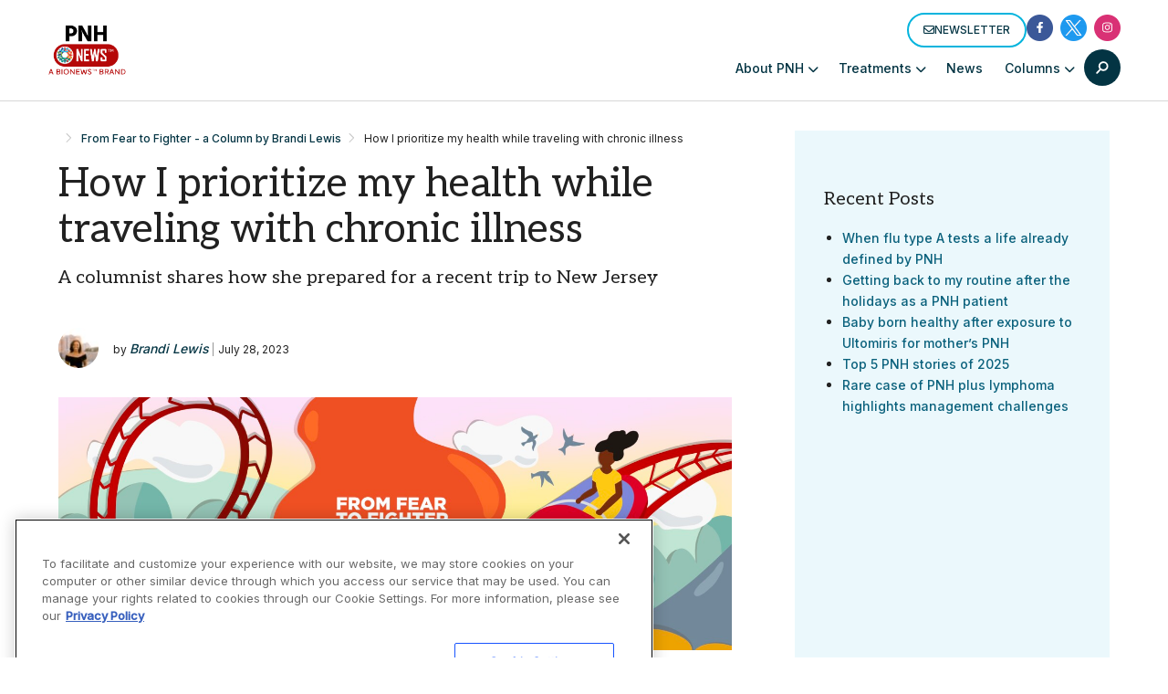

--- FILE ---
content_type: text/html; charset=UTF-8
request_url: https://aim-tag.hcn.health/iframe.html?client-origin=https%3A%2F%2Fpnhnews.com&pageview-id=400d2ba0-f798-11f0-8412-ab4722d016f9&stps=%7B%7D
body_size: 28715
content:
<!DOCTYPE html>
<html>
  <head>
    <meta charset="utf-8">
    <title></title>
    <script>function aimtagb(a,b){var c=aimtaga();return aimtagb=function(d,e){d=d-0x189;var f=c[d];return f;},aimtagb(a,b);}(function(a,b){var jY=aimtagb,c=a();while(!![]){try{var d=-parseInt(jY(0x2e5))/0x1+-parseInt(jY(0x1df))/0x2+parseInt(jY(0x206))/0x3*(parseInt(jY(0x315))/0x4)+-parseInt(jY(0x277))/0x5*(-parseInt(jY(0x1f8))/0x6)+parseInt(jY(0x2ea))/0x7+-parseInt(jY(0x2fe))/0x8*(parseInt(jY(0x342))/0x9)+parseInt(jY(0x32d))/0xa;if(d===b)break;else c['push'](c['shift']());}catch(e){c['push'](c['shift']());}}}(aimtaga,0xcfa8e),!(function(){var jZ=aimtagb,a0=jZ(0x323)!=typeof globalThis?globalThis:'undefined'!=typeof self?self:jZ(0x323)!=typeof window?window:jZ(0x323)!=typeof global?global:{};function a1(jq){var k0=jZ;return jq&&jq[k0(0x229)]?jq[k0(0x329)]:jq;}function a2(jq,js,ju,jv){Object['defineProperty'](jq,js,{'get':ju,'set':jv,'enumerable':!0x0,'configurable':!0x0});}var a3={},a4={},a5=a0[jZ(0x2d0)];null==a5&&((a5=function(jq){var k1=jZ;if(jq in a3)return a3[jq][k1(0x330)];if(jq in a4){var js=a4[jq];delete a4[jq];var ju={'id':jq,'exports':{}};return a3[jq]=ju,js['call'](ju[k1(0x330)],ju,ju[k1(0x330)]),ju[k1(0x330)];}var jv=new Error('Cannot\x20find\x20module\x20\x27'+jq+'\x27');throw jv[k1(0x1ae)]=k1(0x21e),jv;})['register']=function(jq,js){a4[jq]=js;},a0[jZ(0x2d0)]=a5),a5[jZ(0x1ef)](jZ(0x242),function(jq,js){var k2=jZ,ju;jq[k2(0x330)]=(ju=a5(k2(0x18f)),a5('JGygf'),a5('f5VSG'),ju['HmacSHA256']);}),a5[jZ(0x1ef)](jZ(0x18f),function(jq,js){var k3=jZ,ju;jq[k3(0x330)]=(ju=ju||function(jv,jw){var k5=k3,jx=Object['create']||(function(){function jI(){}return function(jJ){var k4=aimtagb,jK;return jI[k4(0x344)]=jJ,jK=new jI(),jI[k4(0x344)]=null,jK;};}()),jy={},jz=jy['lib']={},jA=jz[k5(0x316)]={'extend':function(jI){var k6=k5,jJ=jx(this);return jI&&jJ['mixIn'](jI),jJ[k6(0x276)](k6(0x1c9))&&this[k6(0x1c9)]!==jJ[k6(0x1c9)]||(jJ[k6(0x1c9)]=function(){var k7=k6;jJ[k7(0x1c5)][k7(0x1c9)][k7(0x267)](this,arguments);}),jJ[k6(0x1c9)][k6(0x344)]=jJ,jJ[k6(0x1c5)]=this,jJ;},'create':function(){var k8=k5,jI=this[k8(0x220)]();return jI[k8(0x1c9)]['apply'](jI,arguments),jI;},'init':function(){},'mixIn':function(jI){var k9=k5;for(var jJ in jI)jI[k9(0x276)](jJ)&&(this[jJ]=jI[jJ]);jI['hasOwnProperty'](k9(0x2f9))&&(this[k9(0x2f9)]=jI[k9(0x2f9)]);},'clone':function(){var ka=k5;return this[ka(0x1c9)][ka(0x344)][ka(0x220)](this);}},jB=jz[k5(0x2b1)]=jA[k5(0x220)]({'init':function(jI,jJ){var kb=k5;jI=this['words']=jI||[],this['sigBytes']=jJ!=jw?jJ:0x4*jI[kb(0x2be)];},'toString':function(jI){var kc=k5;return(jI||jD)[kc(0x1e3)](this);},'concat':function(jI){var kd=k5,jJ=this[kd(0x237)],jK=jI[kd(0x237)],jL=this[kd(0x1f6)],jM=jI[kd(0x1f6)];if(this[kd(0x18a)](),jL%0x4)for(var jN=0x0;jN<jM;jN++){var jO=jK[jN>>>0x2]>>>0x18-jN%0x4*0x8&0xff;jJ[jL+jN>>>0x2]|=jO<<0x18-(jL+jN)%0x4*0x8;}else{for(jN=0x0;jN<jM;jN+=0x4)jJ[jL+jN>>>0x2]=jK[jN>>>0x2];}return this[kd(0x1f6)]+=jM,this;},'clamp':function(){var ke=k5,jI=this[ke(0x237)],jJ=this[ke(0x1f6)];jI[jJ>>>0x2]&=0xffffffff<<0x20-jJ%0x4*0x8,jI['length']=jv[ke(0x1ea)](jJ/0x4);},'clone':function(){var kf=k5,jI=jA['clone'][kf(0x263)](this);return jI['words']=this[kf(0x237)][kf(0x2b8)](0x0),jI;},'random':function(jI){var kh=k5;for(var jJ,jK=[],jL=function(jO){var jP=0x3ade68b1,jQ=0xffffffff;return function(){var kg=aimtagb,jR=((jP=0x9069*(0xffff&jP)+(jP>>0x10)&jQ)<<0x10)+(jO=0x4650*(0xffff&jO)+(jO>>0x10)&jQ)&jQ;return jR/=0x100000000,(jR+=0.5)*(jv[kg(0x26a)]()>0.5?0x1:-0x1);};},jM=0x0;jM<jI;jM+=0x4){var jN=jL(0x100000000*(jJ||jv[kh(0x26a)]()));jJ=0x3ade67b7*jN(),jK[kh(0x1f9)](0x100000000*jN()|0x0);}return new jB[(kh(0x1c9))](jK,jI);}}),jC=jy[k5(0x333)]={},jD=jC[k5(0x24a)]={'stringify':function(jI){var ki=k5;for(var jJ=jI[ki(0x237)],jK=jI[ki(0x1f6)],jL=[],jM=0x0;jM<jK;jM++){var jN=jJ[jM>>>0x2]>>>0x18-jM%0x4*0x8&0xff;jL[ki(0x1f9)]((jN>>>0x4)[ki(0x2f9)](0x10)),jL[ki(0x1f9)]((0xf&jN)[ki(0x2f9)](0x10));}return jL[ki(0x2fc)]('');},'parse':function(jI){var kj=k5;for(var jJ=jI[kj(0x2be)],jK=[],jL=0x0;jL<jJ;jL+=0x2)jK[jL>>>0x3]|=parseInt(jI[kj(0x34c)](jL,0x2),0x10)<<0x18-jL%0x8*0x4;return new jB[(kj(0x1c9))](jK,jJ/0x2);}},jE=jC[k5(0x288)]={'stringify':function(jI){var kk=k5;for(var jJ=jI['words'],jK=jI[kk(0x1f6)],jL=[],jM=0x0;jM<jK;jM++){var jN=jJ[jM>>>0x2]>>>0x18-jM%0x4*0x8&0xff;jL[kk(0x1f9)](String[kk(0x2f7)](jN));}return jL[kk(0x2fc)]('');},'parse':function(jI){var kl=k5;for(var jJ=jI[kl(0x2be)],jK=[],jL=0x0;jL<jJ;jL++)jK[jL>>>0x2]|=(0xff&jI[kl(0x261)](jL))<<0x18-jL%0x4*0x8;return new jB['init'](jK,jJ);}},jF=jC[k5(0x22d)]={'stringify':function(jI){var km=k5;try{return decodeURIComponent(escape(jE[km(0x1e3)](jI)));}catch(jJ){throw new Error(km(0x34b));}},'parse':function(jI){return jE['parse'](unescape(encodeURIComponent(jI)));}},jG=jz[k5(0x190)]=jA[k5(0x220)]({'reset':function(){var kn=k5;this[kn(0x2c7)]=new jB['init'](),this[kn(0x1a7)]=0x0;},'_append':function(jI){var ko=k5;'string'==typeof jI&&(jI=jF[ko(0x18b)](jI)),this['_data'][ko(0x1a0)](jI),this[ko(0x1a7)]+=jI['sigBytes'];},'_process':function(jI){var kp=k5,jJ=this['_data'],jK=jJ[kp(0x237)],jL=jJ[kp(0x1f6)],jM=this[kp(0x2c5)],jN=jL/(0x4*jM),jO=(jN=jI?jv[kp(0x1ea)](jN):jv[kp(0x275)]((0x0|jN)-this['_minBufferSize'],0x0))*jM,jP=jv['min'](0x4*jO,jL);if(jO){for(var jQ=0x0;jQ<jO;jQ+=jM)this['_doProcessBlock'](jK,jQ);var jR=jK[kp(0x34a)](0x0,jO);jJ[kp(0x1f6)]-=jP;}return new jB['init'](jR,jP);},'clone':function(){var kq=k5,jI=jA[kq(0x304)][kq(0x263)](this);return jI[kq(0x2c7)]=this[kq(0x2c7)]['clone'](),jI;},'_minBufferSize':0x0}),jH=(jz['Hasher']=jG['extend']({'cfg':jA['extend'](),'init':function(jI){var kr=k5;this[kr(0x2c3)]=this[kr(0x2c3)][kr(0x220)](jI),this[kr(0x254)]();},'reset':function(){var ks=k5;jG[ks(0x254)][ks(0x263)](this),this[ks(0x327)]();},'update':function(jI){var kt=k5;return this['_append'](jI),this[kt(0x30f)](),this;},'finalize':function(jI){var ku=k5;return jI&&this[ku(0x2b7)](jI),this[ku(0x21f)]();},'blockSize':0x10,'_createHelper':function(jI){return function(jJ,jK){var kv=aimtagb;return new jI[(kv(0x1c9))](jK)[kv(0x192)](jJ);};},'_createHmacHelper':function(jI){return function(jJ,jK){var kw=aimtagb;return new jH['HMAC'][(kw(0x1c9))](jI,jK)[kw(0x192)](jJ);};}}),jy[k5(0x2fd)]={});return jy;}(Math),ju);}),a5[jZ(0x1ef)]('JGygf',function(jq,js){var kx=jZ,ju;jq[kx(0x330)]=(ju=a5(kx(0x18f)),function(jv){var ky=kx,jw=ju,jx=jw['lib'],jy=jx[ky(0x2b1)],jz=jx[ky(0x240)],jA=jw[ky(0x2fd)],jB=[],jC=[];!(function(){function jF(jJ){var kz=aimtagb;for(var jK=jv[kz(0x19d)](jJ),jL=0x2;jL<=jK;jL++)if(!(jJ%jL))return!0x1;return!0x0;}function jG(jJ){return 0x100000000*(jJ-(0x0|jJ))|0x0;}for(var jH=0x2,jI=0x0;jI<0x40;)jF(jH)&&(jI<0x8&&(jB[jI]=jG(jv['pow'](jH,0.5))),jC[jI]=jG(jv['pow'](jH,0x1/0x3)),jI++),jH++;}());var jD=[],jE=jA[ky(0x198)]=jz[ky(0x220)]({'_doReset':function(){var kA=ky;this[kA(0x345)]=new jy[(kA(0x1c9))](jB[kA(0x2b8)](0x0));},'_doProcessBlock':function(jF,jG){var kB=ky;for(var jH=this[kB(0x345)][kB(0x237)],jI=jH[0x0],jJ=jH[0x1],jK=jH[0x2],jL=jH[0x3],jM=jH[0x4],jN=jH[0x5],jO=jH[0x6],jP=jH[0x7],jQ=0x0;jQ<0x40;jQ++){if(jQ<0x10)jD[jQ]=0x0|jF[jG+jQ];else{var jR=jD[jQ-0xf],jS=(jR<<0x19|jR>>>0x7)^(jR<<0xe|jR>>>0x12)^jR>>>0x3,jT=jD[jQ-0x2],jU=(jT<<0xf|jT>>>0x11)^(jT<<0xd|jT>>>0x13)^jT>>>0xa;jD[jQ]=jS+jD[jQ-0x7]+jU+jD[jQ-0x10];}var jV=jI&jJ^jI&jK^jJ&jK,jW=(jI<<0x1e|jI>>>0x2)^(jI<<0x13|jI>>>0xd)^(jI<<0xa|jI>>>0x16),jX=jP+((jM<<0x1a|jM>>>0x6)^(jM<<0x15|jM>>>0xb)^(jM<<0x7|jM>>>0x19))+(jM&jN^~jM&jO)+jC[jQ]+jD[jQ];jP=jO,jO=jN,jN=jM,jM=jL+jX|0x0,jL=jK,jK=jJ,jJ=jI,jI=jX+(jW+jV)|0x0;}jH[0x0]=jH[0x0]+jI|0x0,jH[0x1]=jH[0x1]+jJ|0x0,jH[0x2]=jH[0x2]+jK|0x0,jH[0x3]=jH[0x3]+jL|0x0,jH[0x4]=jH[0x4]+jM|0x0,jH[0x5]=jH[0x5]+jN|0x0,jH[0x6]=jH[0x6]+jO|0x0,jH[0x7]=jH[0x7]+jP|0x0;},'_doFinalize':function(){var kC=ky,jF=this[kC(0x2c7)],jG=jF[kC(0x237)],jH=0x8*this[kC(0x1a7)],jI=0x8*jF['sigBytes'];return jG[jI>>>0x5]|=0x80<<0x18-jI%0x20,jG[0xe+(jI+0x40>>>0x9<<0x4)]=jv[kC(0x282)](jH/0x100000000),jG[0xf+(jI+0x40>>>0x9<<0x4)]=jH,jF[kC(0x1f6)]=0x4*jG['length'],this[kC(0x30f)](),this['_hash'];},'clone':function(){var kD=ky,jF=jz['clone'][kD(0x263)](this);return jF['_hash']=this[kD(0x345)][kD(0x304)](),jF;}});jw[ky(0x198)]=jz[ky(0x1b3)](jE),jw[ky(0x1c2)]=jz['_createHmacHelper'](jE);}(Math),ju[kx(0x198)]);}),a5[jZ(0x1ef)](jZ(0x1c4),function(jq,js){var kE=jZ,ju,jv,jw,jx;jq[kE(0x330)]=(ju=a5(kE(0x18f)),jw=(jv=ju)[kE(0x321)][kE(0x316)],jx=jv['enc'][kE(0x22d)],void(jv[kE(0x2fd)]['HMAC']=jw[kE(0x220)]({'init':function(jy,jz){var kF=kE;jy=this[kF(0x1c7)]=new jy[(kF(0x1c9))](),kF(0x1b0)==typeof jz&&(jz=jx[kF(0x18b)](jz));var jA=jy[kF(0x2c5)],jB=0x4*jA;jz['sigBytes']>jB&&(jz=jy[kF(0x192)](jz)),jz[kF(0x18a)]();for(var jC=this['_oKey']=jz[kF(0x304)](),jD=this[kF(0x1ec)]=jz[kF(0x304)](),jE=jC[kF(0x237)],jF=jD['words'],jG=0x0;jG<jA;jG++)jE[jG]^=0x5c5c5c5c,jF[jG]^=0x36363636;jC[kF(0x1f6)]=jD[kF(0x1f6)]=jB,this[kF(0x254)]();},'reset':function(){var kG=kE,jy=this[kG(0x1c7)];jy[kG(0x254)](),jy[kG(0x2cf)](this[kG(0x1ec)]);},'update':function(jy){var kH=kE;return this[kH(0x1c7)][kH(0x2cf)](jy),this;},'finalize':function(jy){var kI=kE,jz=this[kI(0x1c7)],jA=jz[kI(0x192)](jy);return jz[kI(0x254)](),jz[kI(0x192)](this['_oKey'][kI(0x304)]()[kI(0x1a0)](jA));}})));});var a6,a7,a8={},a9=function(jq){return jq&&jq['Math']==Math&&jq;};a8=a9(jZ(0x2af)==typeof globalThis&&globalThis)||a9(jZ(0x2af)==typeof window&&window)||a9(jZ(0x2af)==typeof self&&self)||a9(jZ(0x2af)==typeof a0&&a0)||(function(){return this;}())||Function(jZ(0x271))();var ab,ad;ab=!(ad=function(jq){try{return!!jq();}catch(js){return!0x0;}})(function(){var kJ=jZ;return 0x7!=Object[kJ(0x2e4)]({},0x1,{'get':function(){return 0x7;}})[0x1];});var af,ag={};af=!ad(function(){var kK=jZ,jq=function(){}[kK(0x2f5)]();return kK(0x1cd)!=typeof jq||jq[kK(0x276)](kK(0x344));});var ah,aj=Function['prototype']['call'];ag=af?aj[jZ(0x2f5)](aj):function(){return aj['apply'](aj,arguments);};var ak={}[jZ(0x23b)],al=Object['getOwnPropertyDescriptor'],am=al&&!ak['call']({0x1:0x2},0x1);ah=am?function(jq){var kL=jZ,js=al(this,jq);return!!js&&js[kL(0x2c0)];}:ak;var ap;ap=function(jq,js){return{'enumerable':!(0x1&jq),'configurable':!(0x2&jq),'writable':!(0x4&jq),'value':js};};var aq,au={},av={},aw=Function[jZ(0x344)],ax=aw[jZ(0x263)],ay=af&&aw[jZ(0x2f5)][jZ(0x2f5)](ax,ax);av=af?ay:function(jq){return function(){var kM=aimtagb;return ax[kM(0x267)](jq,arguments);};};var az,aA=av({}['toString']),aB=av(''[jZ(0x2b8)]);az=function(jq){return aB(aA(jq),0x8,-0x1);};var aC=Object,aD=av(''['split']);au=ad(function(){var kN=jZ;return!aC('z')[kN(0x23b)](0x0);})?function(jq){var kO=jZ;return kO(0x2e6)==az(jq)?aD(jq,''):aC(jq);}:aC;var aE,aF;aF=function(jq){return null==jq;};var aG=TypeError;aE=function(jq){var kP=jZ;if(aF(jq))throw aG(kP(0x1fe)+jq);return jq;},aq=function(jq){return au(aE(jq));};var aH,aI,aJ,aK={},aL={},aM=jZ(0x2af)==typeof document&&document[jZ(0x2b9)],aN=(aJ={'all':aM,'IS_HTMLDDA':void 0x0===aM&&void 0x0!==aM})['all'];aL=aJ[jZ(0x26f)]?function(jq){return'function'==typeof jq||jq===aN;}:function(jq){var kQ=jZ;return kQ(0x1cd)==typeof jq;};var aO=aJ['all'];aK=aJ[jZ(0x26f)]?function(jq){return'object'==typeof jq?null!==jq:aL(jq)||jq===aO;}:function(jq){return'object'==typeof jq?null!==jq:aL(jq);};var aP,aQ={},aR=function(jq){return aL(jq)?jq:void 0x0;};aP=function(jq,js){var kR=jZ;return arguments[kR(0x2be)]<0x2?aR(a8[jq]):a8[jq]&&a8[jq][js];};var aS={};aS=av({}[jZ(0x306)]);var aT,aU,aV,aW={};aW='undefined'!=typeof navigator&&String(navigator[jZ(0x281)])||'';var aX,aY,aZ=a8[jZ(0x251)],b0=a8[jZ(0x1ad)],b1=aZ&&aZ[jZ(0x227)]||b0&&b0[jZ(0x1d8)],b2=b1&&b1['v8'];b2&&(aY=(aX=b2[jZ(0x322)]('.'))[0x0]>0x0&&aX[0x0]<0x4?0x1:+(aX[0x0]+aX[0x1])),!aY&&aW&&(!(aX=aW['match'](/Edge\/(\d+)/))||aX[0x1]>=0x4a)&&(aX=aW['match'](/Chrome\/(\d+)/))&&(aY=+aX[0x1]),aV=aY,aT=(aU=!!Object[jZ(0x252)]&&!ad(function(){var jq=Symbol();return!String(jq)||!(Object(jq)instanceof Symbol)||!Symbol['sham']&&aV&&aV<0x29;}))&&!Symbol[jZ(0x343)]&&'symbol'==typeof Symbol[jZ(0x31c)];var b3=Object;aQ=aT?function(jq){var kS=jZ;return kS(0x347)==typeof jq;}:function(jq){var kT=jZ,js=aP('Symbol');return aL(js)&&aS(js[kT(0x344)],b3(jq));};var b4,b5,b6,b7=String;b6=function(jq){var kU=jZ;try{return b7(jq);}catch(js){return kU(0x2d6);}};var b8=TypeError;b5=function(jq){if(aL(jq))return jq;throw b8(b6(jq)+'\x20is\x20not\x20a\x20function');},b4=function(jq,js){var ju=jq[js];return aF(ju)?void 0x0:b5(ju);};var b9,bb=TypeError;b9=function(jq,js){var kV=jZ,ju,jv;if(kV(0x1b0)===js&&aL(ju=jq[kV(0x2f9)])&&!aK(jv=ag(ju,jq)))return jv;if(aL(ju=jq[kV(0x20c)])&&!aK(jv=ag(ju,jq)))return jv;if('string'!==js&&aL(ju=jq['toString'])&&!aK(jv=ag(ju,jq)))return jv;throw bb(kV(0x1cf));};var bd,bf,bg,bh={},bj=Object[jZ(0x2e4)];bg=function(jq,js){try{bj(a8,jq,{'value':js,'configurable':!0x0,'writable':!0x0});}catch(ju){a8[jq]=js;}return js;};var bk=jZ(0x29c),bl=a8[bk]||bg(bk,{});bh=bl,(bf=function(jq,js){return bh[jq]||(bh[jq]=void 0x0!==js?js:{});})(jZ(0x227),[])[jZ(0x1f9)]({'version':'3.27.2','mode':jZ(0x2c8),'copyright':'©\x202014-2023\x20Denis\x20Pushkarev\x20(zloirock.ru)','license':jZ(0x2aa),'source':'https://github.com/zloirock/core-js'});var bm,bp={},bq=Object;bm=function(jq){return bq(aE(jq));};var bs=av({}[jZ(0x276)]);bp=Object[jZ(0x2de)]||function(jq,js){return bs(bm(jq),js);};var bu,bv=0x0,bw=Math[jZ(0x26a)](),bx=av(0x1[jZ(0x2f9)]);bu=function(jq){var kW=jZ;return kW(0x291)+(void 0x0===jq?'':jq)+')_'+bx(++bv+bw,0x24);};var by=a8[jZ(0x318)],bz=bf(jZ(0x1d5)),bA=aT?by[jZ(0x266)]||by:by&&by[jZ(0x340)]||bu;bd=function(jq){var kX=jZ;return bp(bz,jq)||(bz[jq]=aU&&bp(by,jq)?by[jq]:bA(kX(0x314)+jq)),bz[jq];};var bB=TypeError,bC=bd(jZ(0x279));aI=function(jq,js){var kY=jZ;if(!aK(jq)||aQ(jq))return jq;var ju,jv=b4(jq,bC);if(jv){if(void 0x0===js&&(js=kY(0x329)),ju=ag(jv,jq,js),!aK(ju)||aQ(ju))return ju;throw bB(kY(0x1cf));}return void 0x0===js&&(js=kY(0x33b)),b9(jq,js);},aH=function(jq){var kZ=jZ,js=aI(jq,kZ(0x1b0));return aQ(js)?js:js+'';};var bD,bE,bF=a8[jZ(0x320)],bG=aK(bF)&&aK(bF['createElement']);bE=function(jq){var l0=jZ;return bG?bF[l0(0x299)](jq):{};},bD=!ab&&!ad(function(){var l1=jZ;return 0x7!=Object[l1(0x2e4)](bE(l1(0x1ba)),'a',{'get':function(){return 0x7;}})['a'];});var bH,bI,bJ=Object[jZ(0x307)],bK=a7=ab?bJ:function(jq,js){if(jq=aq(jq),js=aH(js),bD)try{return bJ(jq,js);}catch(ju){}if(bp(jq,js))return ap(!ag(ah,jq,js),jq[js]);},bL={};bI=ab&&ad(function(){var l2=jZ;return 0x2a!=Object[l2(0x2e4)](function(){},l2(0x344),{'value':0x2a,'writable':!0x1})['prototype'];});var bM,bN=String,bO=TypeError;bM=function(jq){var l3=jZ;if(aK(jq))return jq;throw bO(bN(jq)+l3(0x324));};var bP=TypeError,bQ=Object[jZ(0x2e4)],bR=Object[jZ(0x307)],bS=jZ(0x2c0),bT='configurable',bU=jZ(0x1d0);bH=ab?bI?function(jq,js,ju){var l4=jZ;if(bM(jq),js=aH(js),bM(ju),'function'==typeof jq&&l4(0x344)===js&&l4(0x290)in ju&&bU in ju&&!ju[bU]){var jv=bR(jq,js);jv&&jv[bU]&&(jq[js]=ju[l4(0x290)],ju={'configurable':bT in ju?ju[bT]:jv[bT],'enumerable':bS in ju?ju[bS]:jv[bS],'writable':!0x1});}return bQ(jq,js,ju);}:bQ:function(jq,js,ju){var l5=jZ;if(bM(jq),js=aH(js),bM(ju),bD)try{return bQ(jq,js,ju);}catch(jv){}if(l5(0x265)in ju||l5(0x2b0)in ju)throw bP(l5(0x34f));return'value'in ju&&(jq[js]=ju['value']),jq;},bL=ab?function(jq,js,ju){return bH(jq,js,ap(0x1,ju));}:function(jq,js,ju){return jq[js]=ju,jq;};var bV,bW,bX,bY=Function[jZ(0x344)],bZ=ab&&Object[jZ(0x307)],c0=bp(bY,'name'),c1=(bX={'EXISTS':c0,'PROPER':c0&&jZ(0x1fc)===function(){}[jZ(0x2ee)],'CONFIGURABLE':c0&&(!ab||ab&&bZ(bY,'name')[jZ(0x1fb)])})[jZ(0x26c)],c2={},c3=av(Function[jZ(0x2f9)]);aL(bh[jZ(0x225)])||(bh[jZ(0x225)]=function(jq){return c3(jq);}),c2=bh[jZ(0x225)];var c4,c5,c6=a8[jZ(0x2c1)];c5=aL(c6)&&/native code/[jZ(0x1ff)](String(c6));var c7,c8=bf(jZ(0x2cc));c7=function(jq){return c8[jq]||(c8[jq]=bu(jq));};var c9={};c9={};var cb,cd,cf,cg=jZ(0x247),ch=a8[jZ(0x1bd)],cj=a8['WeakMap'];if(c5||bh[jZ(0x2a8)]){var ck=bh[jZ(0x2a8)]||(bh['state']=new cj());ck[jZ(0x265)]=ck[jZ(0x265)],ck['has']=ck[jZ(0x27d)],ck[jZ(0x2b0)]=ck['set'],cb=function(jq,js){var l6=jZ;if(ck[l6(0x27d)](jq))throw ch(cg);return js['facade']=jq,ck[l6(0x2b0)](jq,js),js;},cd=function(jq){var l7=jZ;return ck[l7(0x265)](jq)||{};},cf=function(jq){return ck['has'](jq);};}else{var cl=c7(jZ(0x2a8));c9[cl]=!0x0,cb=function(jq,js){var l8=jZ;if(bp(jq,cl))throw ch(cg);return js[l8(0x262)]=jq,bL(jq,cl,js),js;},cd=function(jq){return bp(jq,cl)?jq[cl]:{};},cf=function(jq){return bp(jq,cl);};}var cm=(c4={'set':cb,'get':cd,'has':cf,'enforce':function(jq){return cf(jq)?cd(jq):cb(jq,{});},'getterFor':function(jq){return function(js){var l9=aimtagb,ju;if(!aK(js)||(ju=cd(js))[l9(0x2ae)]!==jq)throw ch(l9(0x1e7)+jq+l9(0x2c2));return ju;};}})['enforce'],cp=c4[jZ(0x265)],cq=String,cu=Object['defineProperty'],cv=av(''['slice']),cw=av(''[jZ(0x20a)]),cx=av([]['join']),cy=ab&&!ad(function(){var la=jZ;return 0x8!==cu(function(){},la(0x2be),{'value':0x8})[la(0x2be)];}),cz=String(String)[jZ(0x322)]('String'),cA=bW=function(jq,js,ju){var lb=jZ;'Symbol('===cv(cq(js),0x0,0x7)&&(js='['+cw(cq(js),/^Symbol\(([^)]*)\)/,'$1')+']'),ju&&ju[lb(0x2dd)]&&(js=lb(0x1a4)+js),ju&&ju[lb(0x258)]&&(js='set\x20'+js),(!bp(jq,'name')||c1&&jq[lb(0x2ee)]!==js)&&(ab?cu(jq,lb(0x2ee),{'value':js,'configurable':!0x0}):jq[lb(0x2ee)]=js),cy&&ju&&bp(ju,lb(0x31a))&&jq[lb(0x2be)]!==ju[lb(0x31a)]&&cu(jq,lb(0x2be),{'value':ju['arity']});try{ju&&bp(ju,'constructor')&&ju[lb(0x1ed)]?ab&&cu(jq,lb(0x344),{'writable':!0x1}):jq[lb(0x344)]&&(jq[lb(0x344)]=void 0x0);}catch(jw){}var jv=cm(jq);return bp(jv,'source')||(jv[lb(0x2fb)]=cx(cz,lb(0x1b0)==typeof js?js:'')),jq;};Function[jZ(0x344)][jZ(0x2f9)]=cA(function(){var lc=jZ;return aL(this)&&cp(this)[lc(0x2fb)]||c2(this);},jZ(0x2f9)),bV=function(jq,js,ju,jv){var ld=jZ;jv||(jv={});var jw=jv['enumerable'],jx=void 0x0!==jv['name']?jv[ld(0x2ee)]:js;if(aL(ju)&&bW(ju,jx,jv),jv[ld(0x2c8)])jw?jq[js]=ju:bg(js,ju);else{try{jv[ld(0x2da)]?jq[js]&&(jw=!0x0):delete jq[js];}catch(jy){}jw?jq[js]=ju:bH(jq,js,{'value':ju,'enumerable':!0x1,'configurable':!jv['nonConfigurable'],'writable':!jv['nonWritable']});}return jq;};var cB,cC,cD,cE,cF,cG={},cH={},cI=Math[jZ(0x1ea)],cJ=Math[jZ(0x282)];cH=Math[jZ(0x25d)]||function(jq){var js=+jq;return(js>0x0?cJ:cI)(js);},cF=function(jq){var js=+jq;return js!=js||0x0===js?0x0:cH(js);};var cK=Math[jZ(0x275)],cL=Math[jZ(0x338)];cE=function(jq,js){var ju=cF(jq);return ju<0x0?cK(ju+js,0x0):cL(ju,js);};var cM,cN,cO=Math[jZ(0x338)];cN=function(jq){return jq>0x0?cO(cF(jq),0x1fffffffffffff):0x0;},cM=function(jq){var le=jZ;return cN(jq[le(0x2be)]);};var cP=function(jq){return function(js,ju,jv){var jw,jx=aq(js),jy=cM(jx),jz=cE(jv,jy);if(jq&&ju!=ju){for(;jy>jz;)if((jw=jx[jz++])!=jw)return!0x0;}else{for(;jy>jz;jz++)if((jq||jz in jx)&&jx[jz]===ju)return jq||jz||0x0;}return!jq&&-0x1;};},cQ={'includes':cP(!0x0),'indexOf':cP(!0x1)}[jZ(0x25a)],cR=av([][jZ(0x1f9)]);cD=function(jq,js){var lf=jZ,ju,jv=aq(jq),jw=0x0,jx=[];for(ju in jv)!bp(c9,ju)&&bp(jv,ju)&&cR(jx,ju);for(;js[lf(0x2be)]>jw;)bp(jv,ju=js[jw++])&&(~cQ(jx,ju)||cR(jx,ju));return jx;};var cS,cT={},cU=(cT=[jZ(0x1ed),jZ(0x276),jZ(0x306),jZ(0x23b),jZ(0x21b),jZ(0x2f9),jZ(0x20c)])[jZ(0x1a0)](jZ(0x2be),'prototype');cC=Object[jZ(0x33e)]||function(jq){return cD(jq,cU);},cS=Object[jZ(0x252)];var cV=av([][jZ(0x1a0)]);cG=aP(jZ(0x1dd),jZ(0x2e0))||function(jq){var js=cC(bM(jq));return cS?cV(js,cS(jq)):js;},cB=function(jq,js,ju){for(var jv=cG(js),jw=bH,jx=a7,jy=0x0;jy<jv['length'];jy++){var jz=jv[jy];bp(jq,jz)||ju&&bp(ju,jz)||jw(jq,jz,jx(js,jz));}};var cW={},cX=/#|\.prototype\./,cY=function(jq,js){var ju=d0[cZ(jq)];return ju==d2||ju!=d1&&(aL(js)?ad(js):!!js);},cZ=cY[jZ(0x289)]=function(jq){var lg=jZ;return String(jq)[lg(0x20a)](cX,'.')[lg(0x25e)]();},d0=cY['data']={},d1=cY['NATIVE']='N',d2=cY[jZ(0x269)]='P';cW=cY,a6=function(jq,js){var lh=jZ,ju,jv,jw,jx,jy,jz=jq['target'],jA=jq[lh(0x2c8)],jB=jq[lh(0x32c)];if(ju=jA?a8:jB?a8[jz]||bg(jz,{}):(a8[jz]||{})[lh(0x344)])for(jv in js){if(jx=js[jv],jw=jq[lh(0x218)]?(jy=bK(ju,jv))&&jy[lh(0x290)]:ju[jv],!cW(jA?jv:jz+(jB?'.':'#')+jv,jq[lh(0x230)])&&void 0x0!==jw){if(typeof jx==typeof jw)continue;cB(jx,jw);}(jq['sham']||jw&&jw[lh(0x343)])&&bL(jx,'sham',!0x0),bV(ju,jv,jx,jq);}};var d3,d4={};d4=Object[jZ(0x2cc)]||function(jq){return cD(jq,cT);};var d5=Object['assign'],d6=Object[jZ(0x2e4)],d7=av([][jZ(0x1a0)]);d3=!d5||ad(function(){var li=jZ;if(ab&&0x1!==d5({'b':0x1},d5(d6({},'a',{'enumerable':!0x0,'get':function(){d6(this,'b',{'value':0x3,'enumerable':!0x1});}}),{'b':0x2}))['b'])return!0x0;var jq={},js={},ju=Symbol(),jv=li(0x2d4);return jq[ju]=0x7,jv[li(0x322)]('')[li(0x2a9)](function(jw){js[jw]=jw;}),0x7!=d5({},jq)[ju]||d4(d5({},js))[li(0x2fc)]('')!=jv;})?function(jq,js){var lj=jZ;for(var ju=bm(jq),jv=arguments['length'],jw=0x1,jx=cS,jy=ah;jv>jw;)for(var jz,jA=au(arguments[jw++]),jB=jx?d7(d4(jA),jx(jA)):d4(jA),jC=jB[lj(0x2be)],jD=0x0;jC>jD;)jz=jB[jD++],ab&&!ag(jy,jA,jz)||(ju[jz]=jA[jz]);return ju;}:d5,a6({'target':jZ(0x2d6),'stat':!0x0,'arity':0x2,'forced':Object[jZ(0x241)]!==d3},{'assign':d3});var d8,d9,db={};d9=ab&&!bI?Object[jZ(0x2e1)]:function(jq,js){var lk=jZ;bM(jq);for(var ju,jv=aq(js),jw=d4(js),jx=jw[lk(0x2be)],jy=0x0;jx>jy;)bH(jq,ju=jw[jy++],jv[ju]);return jq;};var dd={};dd=aP(jZ(0x320),'documentElement');var df,dg=jZ(0x344),dh='script',dj=c7(jZ(0x280)),dk=function(){},dl=function(jq){return'<'+dh+'>'+jq+'</'+dh+'>';},dm=function(jq){var ll=jZ;jq['write'](dl('')),jq[ll(0x2f1)]();var js=jq[ll(0x1b7)]['Object'];return jq=null,js;},dp=function(){var lm=jZ;try{df=new ActiveXObject('htmlfile');}catch(jw){}var jq,js,ju;dp=lm(0x323)!=typeof document?document[lm(0x22b)]&&df?dm(df):(js=bE(lm(0x1c6)),ju='java'+dh+':',js[lm(0x298)]['display']=lm(0x331),dd[lm(0x1b5)](js),js['src']=String(ju),(jq=js[lm(0x2ff)][lm(0x320)])[lm(0x23f)](),jq[lm(0x2ec)](dl(lm(0x301))),jq['close'](),jq['F']):dm(df);for(var jv=cT['length'];jv--;)delete dp[dg][cT[jv]];return dp();};c9[dj]=!0x0,db=Object[jZ(0x26e)]||function(jq,js){var ju;return null!==jq?(dk[dg]=bM(jq),ju=new dk(),dk[dg]=null,ju[dj]=jq):ju=dp(),void 0x0===js?ju:d9(ju,js);};var dq=bH,du=bd(jZ(0x2db)),dv=Array[jZ(0x344)];null==dv[du]&&dq(dv,du,{'configurable':!0x0,'value':db(null)}),d8=function(jq){dv[du][jq]=!0x0;};var dw={};dw={};var dx,dy,dz,dA,dB=bH,dC={};dA=!ad(function(){var ln=jZ;function jq(){}return jq[ln(0x344)]['constructor']=null,Object[ln(0x1ce)](new jq())!==jq['prototype'];});var dD=c7(jZ(0x280)),dE=Object,dF=dE[jZ(0x344)];dC=dA?dE['getPrototypeOf']:function(jq){var js=bm(jq);if(bp(js,dD))return js[dD];var ju=js['constructor'];return aL(ju)&&js instanceof ju?ju['prototype']:js instanceof dE?dF:null;};var dG,dH,dI,dJ=bd(jZ(0x31c)),dK=!0x1;[][jZ(0x2cc)]&&(jZ(0x1b1)in(dI=[]['keys']())?(dH=dC(dC(dI)))!==Object[jZ(0x344)]&&(dG=dH):dK=!0x0),(!aK(dG)||ad(function(){var lo=jZ,jq={};return dG[dJ][lo(0x263)](jq)!==jq;}))&&(dG={}),aL(dG[dJ])||bV(dG,dJ,function(){return this;});var dL,dM=(dz={'IteratorPrototype':dG,'BUGGY_SAFARI_ITERATORS':dK})[jZ(0x224)],dN=bH,dO=bd(jZ(0x302));dL=function(jq,js,ju){var lp=jZ;jq&&!ju&&(jq=jq[lp(0x344)]),jq&&!bp(jq,dO)&&dN(jq,dO,{'configurable':!0x0,'value':js});};var dP=function(){return this;};dy=function(jq,js,ju,jv){var lq=jZ,jw=js+lq(0x260);return jq[lq(0x344)]=db(dM,{'next':ap(+!jv,ju)}),dL(jq,jw,!0x1),dw[jw]=dP,jq;};var dQ,dR={},dS=String,dT=TypeError;dQ=function(jq){var lr=jZ;if(lr(0x2af)==typeof jq||aL(jq))return jq;throw dT(lr(0x2e8)+dS(jq)+lr(0x33a));},dR=Object[jZ(0x1f3)]||('__proto__'in{}?(function(){var ls=jZ,jq,js=!0x1,ju={};try{(jq=av(Object[ls(0x307)](Object[ls(0x344)],ls(0x296))['set']))(ju,[]),js=ju instanceof Array;}catch(jv){}return function(jw,jx){return bM(jw),dQ(jx),js?jq(jw,jx):jw['__proto__']=jx,jw;};}()):void 0x0);var dU=bX[jZ(0x31d)],dV=bX[jZ(0x26c)],dW=dz['IteratorPrototype'],dX=dz[jZ(0x23c)],dY=bd(jZ(0x31c)),dZ=jZ(0x2cc),e0=jZ(0x1de),e1='entries',e2=function(){return this;};dx=function(jq,js,ju,jv,jw,jx,jy){var lt=jZ;dy(ju,js,jv);var jz,jA,jB,jC=function(jJ){if(jJ===jw&&jH)return jH;if(!dX&&jJ in jF)return jF[jJ];switch(jJ){case dZ:case e0:case e1:return function(){return new ju(this,jJ);};}return function(){return new ju(this);};},jD=js+lt(0x260),jE=!0x1,jF=jq[lt(0x344)],jG=jF[dY]||jF[lt(0x284)]||jw&&jF[jw],jH=!dX&&jG||jC(jw),jI=lt(0x255)==js&&jF[lt(0x213)]||jG;if(jI&&(jz=dC(jI[lt(0x263)](new jq())))!==Object[lt(0x344)]&&jz[lt(0x1b1)]&&(dC(jz)!==dW&&(dR?dR(jz,dW):aL(jz[dY])||bV(jz,dY,e2)),dL(jz,jD,!0x0)),dU&&jw==e0&&jG&&jG[lt(0x2ee)]!==e0&&(dV?bL(jF,lt(0x2ee),e0):(jE=!0x0,jH=function(){return ag(jG,this);})),jw){if(jA={'values':jC(e0),'keys':jx?jH:jC(dZ),'entries':jC(e1)},jy){for(jB in jA)(dX||jE||!(jB in jF))&&bV(jF,jB,jA[jB]);}else a6({'target':js,'proto':!0x0,'forced':dX||jE},jA);}return jF[dY]!==jH&&bV(jF,dY,jH,{'name':jw}),dw[js]=jH,jA;};var e3;e3=function(jq,js){return{'value':jq,'done':js};};var e4='Array\x20Iterator',e5=c4[jZ(0x2b0)],e6=c4[jZ(0x2ab)](e4);dx(Array,'Array',function(jq,js){e5(this,{'type':e4,'target':aq(jq),'index':0x0,'kind':js});},function(){var lu=jZ,jq=e6(this),js=jq[lu(0x1cc)],ju=jq[lu(0x26b)],jv=jq[lu(0x28f)]++;return!js||jv>=js['length']?(jq[lu(0x1cc)]=void 0x0,e3(void 0x0,!0x0)):e3(lu(0x2cc)==ju?jv:'values'==ju?js[jv]:[jv,js[jv]],!0x1);},jZ(0x1de));var e7=dw[jZ(0x32e)]=dw[jZ(0x255)];if(d8(jZ(0x2cc)),d8(jZ(0x1de)),d8(jZ(0x213)),ab&&jZ(0x1de)!==e7[jZ(0x2ee)])try{dB(e7,jZ(0x2ee),{'value':jZ(0x1de)});}catch(jq){}var e8,e9,eb,ed=(eb=function(js){var lv=jZ;if(lv(0x1e4)===az(js))return av(js);})(eb['bind']);e9=function(js,ju){return b5(js),void 0x0===ju?js:af?ed(js,ju):function(){return js['apply'](ju,arguments);};};var ef,eg=bd(jZ(0x31c)),eh=Array[jZ(0x344)];ef=function(js){var lw=jZ;return void 0x0!==js&&(dw[lw(0x255)]===js||eh[eg]===js);};var ej,ek,el,em={},ep={};ep[bd('toStringTag')]='z',el=jZ(0x2a0)===String(ep);var eq=bd(jZ(0x302)),eu=Object,ev='Arguments'==az((function(){return arguments;}()));em=el?az:function(js){var lx=jZ,ju,jv,jw;return void 0x0===js?lx(0x1ab):null===js?lx(0x253):lx(0x1b0)==typeof(jv=function(jx,jy){try{return jx[jy];}catch(jz){}}(ju=eu(js),eq))?jv:ev?az(ju):lx(0x2d6)==(jw=az(ju))&&aL(ju[lx(0x23e)])?lx(0x32e):jw;};var ew=bd(jZ(0x31c));ek=function(js){var ly=jZ;if(!aF(js))return b4(js,ew)||b4(js,ly(0x284))||dw[em(js)];};var ex=TypeError;ej=function(js,ju){var lz=jZ,jv=arguments[lz(0x2be)]<0x2?ek(js):ju;if(b5(jv))return bM(ag(jv,js));throw ex(b6(js)+'\x20is\x20not\x20iterable');};var ey;ey=function(js,ju,jv){var lA=jZ,jw,jx;bM(js);try{if(!(jw=b4(js,lA(0x20d)))){if('throw'===ju)throw jv;return jv;}jw=ag(jw,js);}catch(jy){jx=!0x0,jw=jy;}if('throw'===ju)throw jv;if(jx)throw jw;return bM(jw),jv;};var ez=TypeError,eA=function(js,ju){var lB=jZ;this['stopped']=js,this[lB(0x24b)]=ju;},eB=eA['prototype'];e8=function(js,ju,jv){var lC=jZ,jw,jx,jy,jz,jA,jB,jC,jD=jv&&jv[lC(0x209)],jE=!(!jv||!jv[lC(0x2c6)]),jF=!(!jv||!jv[lC(0x22c)]),jG=!(!jv||!jv[lC(0x2a3)]),jH=!(!jv||!jv['INTERRUPTED']),jI=e9(ju,jD),jJ=function(jL){var lD=lC;return jw&&ey(jw,lD(0x29f),jL),new eA(!0x0,jL);},jK=function(jL){return jE?(bM(jL),jH?jI(jL[0x0],jL[0x1],jJ):jI(jL[0x0],jL[0x1])):jH?jI(jL,jJ):jI(jL);};if(jF)jw=js[lC(0x31c)];else{if(jG)jw=js;else{if(!(jx=ek(js)))throw ez(b6(js)+lC(0x24d));if(ef(jx)){for(jy=0x0,jz=cM(js);jz>jy;jy++)if((jA=jK(js[jy]))&&aS(eB,jA))return jA;return new eA(!0x1);}jw=ej(js,jx);}}for(jB=jF?js['next']:jw[lC(0x1b1)];!(jC=ag(jB,jw))[lC(0x2d5)];){try{jA=jK(jC[lC(0x290)]);}catch(jL){ey(jw,lC(0x29e),jL);}if(lC(0x2af)==typeof jA&&jA&&aS(eB,jA))return jA;}return new eA(!0x1);};var eC;eC=function(js,ju,jv){var jw=aH(ju);jw in js?bH(js,jw,ap(0x0,jv)):js[jw]=jv;},a6({'target':jZ(0x2d6),'stat':!0x0},{'fromEntries':function(js){var ju={};return e8(js,function(jv,jw){eC(ju,jv,jw);},{'AS_ENTRIES':!0x0}),ju;}});var eD,eE,eF,eG,eH=eE={};function eI(){var lE=jZ;throw new Error(lE(0x28c));}function eJ(){var lF=jZ;throw new Error(lF(0x1e8));}function eK(js){var lG=jZ;if(eF===setTimeout)return setTimeout(js,0x0);if((eF===eI||!eF)&&setTimeout)return eF=setTimeout,setTimeout(js,0x0);try{return eF(js,0x0);}catch(ju){try{return eF[lG(0x263)](null,js,0x0);}catch(jv){return eF[lG(0x263)](this,js,0x0);}}}!(function(){var lH=jZ;try{eF=lH(0x1cd)==typeof setTimeout?setTimeout:eI;}catch(js){eF=eI;}try{eG=lH(0x1cd)==typeof clearTimeout?clearTimeout:eJ;}catch(ju){eG=eJ;}}());var eL,eM=[],eN=!0x1,eO=-0x1;function eP(){var lI=jZ;eN&&eL&&(eN=!0x1,eL[lI(0x2be)]?eM=eL[lI(0x1a0)](eM):eO=-0x1,eM[lI(0x2be)]&&eQ());}function eQ(){var lJ=jZ;if(!eN){var js=eK(eP);eN=!0x0;for(var ju=eM[lJ(0x2be)];ju;){for(eL=eM,eM=[];++eO<ju;)eL&&eL[eO][lJ(0x25f)]();eO=-0x1,ju=eM[lJ(0x2be)];}eL=null,eN=!0x1,function(jv){var lK=lJ;if(eG===clearTimeout)return clearTimeout(jv);if((eG===eJ||!eG)&&clearTimeout)return eG=clearTimeout,clearTimeout(jv);try{eG(jv);}catch(jw){try{return eG['call'](null,jv);}catch(jx){return eG[lK(0x263)](this,jv);}}}(js);}}function eR(js,ju){var lL=jZ;this[lL(0x1bb)]=js,this[lL(0x1e5)]=ju;}function eS(){}eH['nextTick']=function(js){var lM=jZ,ju=new Array(arguments[lM(0x2be)]-0x1);if(arguments[lM(0x2be)]>0x1){for(var jv=0x1;jv<arguments[lM(0x2be)];jv++)ju[jv-0x1]=arguments[jv];}eM[lM(0x1f9)](new eR(js,ju)),0x1!==eM['length']||eN||eK(eQ);},eR[jZ(0x344)][jZ(0x25f)]=function(){var lN=jZ;this[lN(0x1bb)][lN(0x267)](null,this[lN(0x1e5)]);},eH[jZ(0x311)]=jZ(0x1f7),eH[jZ(0x1f7)]=!0x0,eH[jZ(0x231)]={},eH[jZ(0x1e1)]=[],eH[jZ(0x1d8)]='',eH[jZ(0x227)]={},eH['on']=eS,eH[jZ(0x33d)]=eS,eH['once']=eS,eH['off']=eS,eH[jZ(0x294)]=eS,eH['removeAllListeners']=eS,eH['emit']=eS,eH[jZ(0x337)]=eS,eH[jZ(0x20e)]=eS,eH[jZ(0x222)]=function(js){return[];},eH[jZ(0x194)]=function(js){throw new Error('process.binding\x20is\x20not\x20supported');},eH[jZ(0x28e)]=function(){return'/';},eH[jZ(0x234)]=function(js){var lO=jZ;throw new Error(lO(0x216));},eH[jZ(0x1f2)]=function(){return 0x0;},eD=void 0x0!==eE&&'process'==az(eE);var eT,eU=bd(jZ(0x2a4));eT=function(js){var ju=aP(js),jv=bH;ab&&ju&&!ju[eU]&&jv(ju,eU,{'configurable':!0x0,'get':function(){return this;}});};var eV,eW=TypeError;eV=function(js,ju){var lP=jZ;if(aS(ju,js))return js;throw eW(lP(0x238));};var eX,eY,eZ={},f0=function(){},f1=[],f2=aP('Reflect',jZ(0x1a8)),f3=/^\s*(?:class|function)\b/,f4=av(f3[jZ(0x215)]),f5=!f3['exec'](f0),f6=function(js){if(!aL(js))return!0x1;try{return f2(f0,f1,js),!0x0;}catch(ju){return!0x1;}},f7=function(js){var lQ=jZ;if(!aL(js))return!0x1;switch(em(js)){case'AsyncFunction':case lQ(0x313):case lQ(0x270):return!0x1;}try{return f5||!!f4(f3,c2(js));}catch(ju){return!0x0;}};f7['sham']=!0x0,eZ=!f2||ad(function(){var lR=jZ,js;return f6(f6[lR(0x263)])||!f6(Object)||!f6(function(){js=!0x0;})||js;})?f7:f6;var f8=TypeError;eY=function(js){var lS=jZ;if(eZ(js))return js;throw f8(b6(js)+lS(0x278));};var f9=bd('species');eX=function(js,ju){var lT=jZ,jv,jw=bM(js)[lT(0x1ed)];return void 0x0===jw||aF(jv=bM(jw)[f9])?ju:eY(jv);};var fb,fd={},ff=Function[jZ(0x344)],fg=ff[jZ(0x267)],fh=ff[jZ(0x263)];fd=jZ(0x2af)==typeof Reflect&&Reflect['apply']||(af?fh[jZ(0x2f5)](fg):function(){var lU=jZ;return fh[lU(0x267)](fg,arguments);});var fj={};fj=av([][jZ(0x2b8)]);var fk,fl=TypeError;fk=function(js,ju){var lV=jZ;if(js<ju)throw fl(lV(0x2b5));return js;};var fm;fm=/(?:ipad|iphone|ipod).*applewebkit/i['test'](aW);var fp,fq,fu,fv,fw=a8[jZ(0x2b3)],fx=a8[jZ(0x200)],fy=a8['process'],fz=a8[jZ(0x1cb)],fA=a8[jZ(0x1e4)],fB=a8[jZ(0x1b8)],fC=a8[jZ(0x2e6)],fD=0x0,fE={},fF=jZ(0x1b4);ad(function(){fp=a8['location'];});var fG=function(js){if(bp(fE,js)){var ju=fE[js];delete fE[js],ju();}},fH=function(js){return function(){fG(js);};},fI=function(js){fG(js['data']);},fJ=function(js){var lW=jZ;a8['postMessage'](fC(js),fp[lW(0x2ef)]+'//'+fp[lW(0x1ac)]);};fw&&fx||(fw=function(js){var lX=jZ;fk(arguments[lX(0x2be)],0x1);var ju=aL(js)?js:fA(js),jv=fj(arguments,0x1);return fE[++fD]=function(){fd(ju,void 0x0,jv);},fq(fD),fD;},fx=function(js){delete fE[js];},eD?fq=function(js){var lY=jZ;fy[lY(0x221)](fH(js));}:fz&&fz[jZ(0x326)]?fq=function(js){var lZ=jZ;fz[lZ(0x326)](fH(js));}:fB&&!fm?(fv=(fu=new fB())[jZ(0x30e)],fu[jZ(0x212)][jZ(0x1c1)]=fI,fq=e9(fv['postMessage'],fv)):a8['addEventListener']&&aL(a8[jZ(0x203)])&&!a8[jZ(0x2ca)]&&fp&&jZ(0x336)!==fp[jZ(0x2ef)]&&!ad(fJ)?(fq=fJ,a8['addEventListener']('message',fI,!0x1)):fq=fF in bE('script')?function(js){var m0=jZ;dd[m0(0x1b5)](bE(m0(0x30c)))[fF]=function(){var m1=m0;dd[m1(0x2d3)](this),fG(js);};}:function(js){setTimeout(fH(js),0x0);});var fK=(fb={'set':fw,'clear':fx})[jZ(0x2b0)],fL={},fM=a7,fN=fb[jZ(0x2b0)],fO={},fP=function(){var m2=jZ;this['head']=null,this[m2(0x2a1)]=null;};fP[jZ(0x344)]={'add':function(js){var m3=jZ,ju={'item':js,'next':null},jv=this[m3(0x2a1)];jv?jv[m3(0x1b1)]=ju:this[m3(0x19e)]=ju,this[m3(0x2a1)]=ju;},'get':function(){var m4=jZ,js=this['head'];if(js)return null===(this[m4(0x19e)]=js['next'])&&(this[m4(0x2a1)]=null),js['item'];}},fO=fP;var fQ;fQ=/ipad|iphone|ipod/i[jZ(0x1ff)](aW)&&jZ(0x323)!=typeof Pebble;var fR;fR=/web0s(?!.*chrome)/i[jZ(0x1ff)](aW);var fS,fT,fU,fV,fW,fX=a8['MutationObserver']||a8['WebKitMutationObserver'],fY=a8[jZ(0x320)],fZ=a8[jZ(0x251)],g0=a8[jZ(0x30d)],g1=fM(a8,jZ(0x19f)),g2=g1&&g1[jZ(0x290)];if(!g2){var g3=new fO(),g4=function(){var m5=jZ,js,ju;for(eD&&(js=fZ['domain'])&&js[m5(0x1f4)]();ju=g3[m5(0x265)]();)try{ju();}catch(jv){throw g3['head']&&fS(),jv;}js&&js[m5(0x22a)]();};fm||eD||fR||!fX||!fY?!fQ&&g0&&g0[jZ(0x24f)]?((fV=g0[jZ(0x24f)](void 0x0))[jZ(0x1ed)]=g0,fW=e9(fV[jZ(0x195)],fV),fS=function(){fW(g4);}):eD?fS=function(){fZ['nextTick'](g4);}:(fN=e9(fN,a8),fS=function(){fN(g4);}):(fT=!0x0,fU=fY[jZ(0x264)](''),new fX(g4)['observe'](fU,{'characterData':!0x0}),fS=function(){var m6=jZ;fU[m6(0x2d2)]=fT=!fT;}),g2=function(js){var m7=jZ;g3[m7(0x19e)]||fS(),g3['add'](js);};}fL=g2;var g5;g5=function(js,ju){var m8=jZ;try{0x1==arguments[m8(0x2be)]?console[m8(0x1a2)](js):console[m8(0x1a2)](js,ju);}catch(jv){}};var g6;g6=function(js){try{return{'error':!0x1,'value':js()};}catch(ju){return{'error':!0x0,'value':ju};}};var g7={};g7=a8[jZ(0x30d)];var g8,g9,gb;gb=jZ(0x2af)==typeof Deno&&Deno&&jZ(0x2af)==typeof Deno[jZ(0x1d8)],g9=!gb&&!eD&&jZ(0x2af)==typeof window&&'object'==typeof document,g7&&g7[jZ(0x344)];var gd,gf=bd(jZ(0x2a4)),gg=!0x1,gh=aL(a8[jZ(0x274)]);g8={'CONSTRUCTOR':cW(jZ(0x30d),function(){var m9=jZ,js=c2(g7),ju=js!==String(g7);if(!ju&&0x42===aV)return!0x0;if(!aV||aV<0x33||!/native code/[m9(0x1ff)](js)){var jv=new g7(function(jx){jx(0x1);}),jw=function(jx){jx(function(){},function(){});};if((jv['constructor']={})[gf]=jw,!(gg=jv['then'](function(){})instanceof jw))return!0x0;}return!ju&&(g9||gb)&&!gh;}),'REJECTION_EVENT':gh,'SUBCLASSING':gg};var gj=TypeError,gk=function(js){var ma=jZ,ju,jv;this[ma(0x1aa)]=new js(function(jw,jx){if(void 0x0!==ju||void 0x0!==jv)throw gj('Bad\x20Promise\x20constructor');ju=jw,jv=jx;}),this[ma(0x24f)]=b5(ju),this[ma(0x2a2)]=b5(jv);};gd=function(js){return new gk(js);};var gl,gm,gp,gq=jZ(0x30d),gs=g8[jZ(0x2f2)],gu=g8[jZ(0x28b)],gv=g8[jZ(0x1f5)],gw=c4[jZ(0x2ab)](gq),gx=c4[jZ(0x2b0)],gy=g7&&g7[jZ(0x344)],gz=g7,gA=gy,gB=a8[jZ(0x1bd)],gC=a8[jZ(0x320)],gD=a8[jZ(0x251)],gE=gd,gF=gE,gG=!!(gC&&gC[jZ(0x2ad)]&&a8[jZ(0x292)]),gH=jZ(0x2cd),gI=function(js){var ju;return!(!aK(js)||!aL(ju=js['then']))&&ju;},gJ=function(js,ju){var mb=jZ,jv,jw,jx,jy=ju[mb(0x290)],jz=0x1==ju[mb(0x2a8)],jA=jz?js['ok']:js[mb(0x2d1)],jB=js['resolve'],jC=js[mb(0x2a2)],jD=js[mb(0x22b)];try{jA?(jz||(0x2===ju['rejection']&&gO(ju),ju[mb(0x2a7)]=0x1),!0x0===jA?jv=jy:(jD&&jD[mb(0x22a)](),jv=jA(jy),jD&&(jD['exit'](),jx=!0x0)),jv===js[mb(0x1aa)]?jC(gB(mb(0x236))):(jw=gI(jv))?ag(jw,jv,jB,jC):jB(jv)):jC(jy);}catch(jE){jD&&!jx&&jD[mb(0x1f4)](),jC(jE);}},gK=function(js,ju){var mc=jZ;js['notified']||(js[mc(0x1a3)]=!0x0,fL(function(){var md=mc;for(var jv,jw=js[md(0x223)];jv=jw['get']();)gJ(jv,js);js[md(0x1a3)]=!0x1,ju&&!js[md(0x2a7)]&&gM(js);}));},gL=function(js,ju,jv){var me=jZ,jw,jx;gG?((jw=gC['createEvent'](me(0x29b)))['promise']=ju,jw['reason']=jv,jw[me(0x2fa)](js,!0x1,!0x0),a8[me(0x292)](jw)):jw={'promise':ju,'reason':jv},!gu&&(jx=a8['on'+js])?jx(jw):js===gH&&g5(me(0x1c3),jv);},gM=function(js){ag(fK,a8,function(){var mf=aimtagb,ju,jv=js[mf(0x262)],jw=js[mf(0x290)];if(gN(js)&&(ju=g6(function(){var mg=mf;eD?gD[mg(0x305)](mg(0x2eb),jw,jv):gL(gH,jv,jw);}),js['rejection']=eD||gN(js)?0x2:0x1,ju['error']))throw ju['value'];});},gN=function(js){var mh=jZ;return 0x1!==js[mh(0x2a7)]&&!js[mh(0x1d6)];},gO=function(js){ag(fK,a8,function(){var mi=aimtagb,ju=js[mi(0x262)];eD?gD['emit']('rejectionHandled',ju):gL(mi(0x27e),ju,js[mi(0x290)]);});},gP=function(js,ju,jv){return function(jw){js(ju,jw,jv);};},gQ=function(js,ju,jv){var mj=jZ;js[mj(0x2d5)]||(js[mj(0x2d5)]=!0x0,jv&&(js=jv),js[mj(0x290)]=ju,js['state']=0x2,gK(js,!0x0));},gR=function(js,ju,jv){var mk=jZ;if(!js[mk(0x2d5)]){js[mk(0x2d5)]=!0x0,jv&&(js=jv);try{if(js[mk(0x262)]===ju)throw gB(mk(0x2cb));var jw=gI(ju);jw?fL(function(){var jx={'done':!0x1};try{ag(jw,ju,gP(gR,jx,js),gP(gQ,jx,js));}catch(jy){gQ(jx,jy,js);}}):(js['value']=ju,js['state']=0x1,gK(js,!0x1));}catch(jx){gQ({'done':!0x1},jx,js);}}};if(gs&&(gA=(gz=function(js){eV(this,gA),b5(js),ag(gl,this);var ju=gw(this);try{js(gP(gR,ju),gP(gQ,ju));}catch(jv){gQ(ju,jv);}})['prototype'],(gl=function(js){gx(this,{'type':gq,'done':!0x1,'notified':!0x1,'parent':!0x1,'reactions':new fO(),'rejection':!0x1,'state':0x0,'value':void 0x0});})[jZ(0x344)]=bV(gA,jZ(0x195),function(js,ju){var ml=jZ,jv=gw(this),jw=gE(eX(this,gz));return jv['parent']=!0x0,jw['ok']=!aL(js)||js,jw['fail']=aL(ju)&&ju,jw[ml(0x22b)]=eD?gD[ml(0x22b)]:void 0x0,0x0==jv[ml(0x2a8)]?jv[ml(0x223)][ml(0x285)](jw):fL(function(){gJ(jw,jv);}),jw[ml(0x1aa)];}),gm=function(){var mm=jZ,js=new gl(),ju=gw(js);this['promise']=js,this[mm(0x24f)]=gP(gR,ju),this['reject']=gP(gQ,ju);},gd=gE=function(js){return js===gz||undefined===js?new gm(js):gF(js);},aL(g7)&&gy!==Object[jZ(0x344)])){gp=gy['then'],gv||bV(gy,'then',function(js,ju){var mn=jZ,jv=this;return new gz(function(jw,jx){ag(gp,jv,jw,jx);})[mn(0x195)](js,ju);},{'unsafe':!0x0});try{delete gy[jZ(0x1ed)];}catch(js){}dR&&dR(gy,gA);}a6({'global':!0x0,'constructor':!0x0,'wrap':!0x0,'forced':gs},{'Promise':gz}),dL(gz,gq,!0x1),eT(gq);var gS,gT=bd(jZ(0x31c)),gU=!0x1;try{var gV=0x0,gW={'next':function(){return{'done':!!gV++};},'return':function(){gU=!0x0;}};gW[gT]=function(){return this;},Array[jZ(0x1a9)](gW,function(){throw 0x2;});}catch(ju){}gS=g8[jZ(0x2f2)]||!function(jv,jw){if(!jw&&!gU)return!0x1;var jx=!0x1;try{var jy={};jy[gT]=function(){return{'next':function(){return{'done':jx=!0x0};}};},jv(jy);}catch(jz){}return jx;}(function(jv){var mo=jZ;g7[mo(0x2b9)](jv)[mo(0x195)](void 0x0,function(){});}),a6({'target':jZ(0x30d),'stat':!0x0,'forced':gS},{'all':function(jv){var mp=jZ,jw=this,jx=gd(jw),jy=jx[mp(0x24f)],jz=jx[mp(0x2a2)],jA=g6(function(){var mq=mp,jB=b5(jw[mq(0x24f)]),jC=[],jD=0x0,jE=0x1;e8(jv,function(jF){var mr=mq,jG=jD++,jH=!0x1;jE++,ag(jB,jw,jF)[mr(0x195)](function(jI){jH||(jH=!0x0,jC[jG]=jI,--jE||jy(jC));},jz);}),--jE||jy(jC);});return jA[mp(0x1a2)]&&jz(jA[mp(0x290)]),jx[mp(0x1aa)];}});var gX=g8[jZ(0x2f2)],gY=g7&&g7[jZ(0x344)];if(a6({'target':jZ(0x30d),'proto':!0x0,'forced':gX,'real':!0x0},{'catch':function(jv){return this['then'](void 0x0,jv);}}),aL(g7)){var gZ=aP(jZ(0x30d))[jZ(0x344)][jZ(0x208)];gY[jZ(0x208)]!==gZ&&bV(gY,jZ(0x208),gZ,{'unsafe':!0x0});}a6({'target':jZ(0x30d),'stat':!0x0,'forced':gS},{'race':function(jv){var mu=jZ,jw=this,jx=gd(jw),jy=jx['reject'],jz=g6(function(){var ms=aimtagb,jA=b5(jw[ms(0x24f)]);e8(jv,function(jB){var mt=ms;ag(jA,jw,jB)[mt(0x195)](jx['resolve'],jy);});});return jz[mu(0x1a2)]&&jy(jz[mu(0x290)]),jx[mu(0x1aa)];}}),a6({'target':jZ(0x30d),'stat':!0x0,'forced':g8['CONSTRUCTOR']},{'reject':function(jv){var mv=jZ,jw=gd(this);return ag(jw[mv(0x2a2)],void 0x0,jv),jw[mv(0x1aa)];}});var h0,h1=g8[jZ(0x2f2)];h0=function(jv,jw){var mw=jZ;if(bM(jv),aK(jw)&&jw[mw(0x1ed)]===jv)return jw;var jx=gd(jv);return(0x0,jx[mw(0x24f)])(jw),jx[mw(0x1aa)];},aP(jZ(0x30d)),a6({'target':'Promise','stat':!0x0,'forced':h1},{'resolve':function(jv){return h0(this,jv);}});var h2=g7&&g7[jZ(0x344)],h3=!!g7&&ad(function(){var mx=jZ;h2[mx(0x196)][mx(0x263)]({'then':function(){}},function(){});});if(a6({'target':jZ(0x30d),'proto':!0x0,'real':!0x0,'forced':h3},{'finally':function(jv){var my=jZ,jw=eX(this,aP(my(0x30d))),jx=aL(jv);return this[my(0x195)](jx?function(jy){var mz=my;return h0(jw,jv())[mz(0x195)](function(){return jy;});}:jv,jx?function(jy){var mA=my;return h0(jw,jv())[mA(0x195)](function(){throw jy;});}:jv);}}),aL(g7)){var h4=aP(jZ(0x30d))[jZ(0x344)][jZ(0x196)];h2['finally']!==h4&&bV(h2,jZ(0x196),h4,{'unsafe':!0x0});}var h5,h6=String;h5=function(jv){if('Symbol'===em(jv))throw TypeError('Cannot\x20convert\x20a\x20Symbol\x20value\x20to\x20a\x20string');return h6(jv);};var h7=bH,h8=a8['Symbol'],h9=h8&&h8[jZ(0x344)];if(ab&&aL(h8)&&(!('description'in h9)||void 0x0!==h8()['description'])){var hb={},hd=function(){var mB=jZ,jv=arguments[mB(0x2be)]<0x1||void 0x0===arguments[0x0]?void 0x0:h5(arguments[0x0]),jw=aS(h9,this)?new h8(jv):void 0x0===jv?h8():h8(jv);return''===jv&&(hb[jw]=!0x0),jw;};cB(hd,h8),hd[jZ(0x344)]=h9,h9[jZ(0x1ed)]=hd;var hf=jZ(0x2ce)==String(h8('test')),hg=av(h9[jZ(0x20c)]),hh=av(h9[jZ(0x2f9)]),hj=/^Symbol\((.*)\)[^)]+$/,hk=av(''[jZ(0x20a)]),hl=av(''['slice']);h7(h9,jZ(0x2ba),{'configurable':!0x0,'get':function(){var jv=hg(this);if(bp(hb,jv))return'';var jw=hh(jv),jx=hf?hl(jw,0x7,-0x1):hk(jw,hj,'$1');return''===jx?void 0x0:jx;}}),a6({'global':!0x0,'constructor':!0x0,'forced':!0x0},{'Symbol':hd});}var hm,hp,hq={};hq=a8,hp=bd;var hs=bH;(hm=function(jv){var mC=jZ,jw=hq[mC(0x318)]||(hq['Symbol']={});bp(jw,jv)||hs(jw,jv,{'value':hp(jv)});})(jZ(0x197)),hm(jZ(0x211)),hm(jZ(0x20a)),hm(jZ(0x34d)),hm('split'),self['fetch']||(self['fetch']=function(jv,jw){return jw=jw||{},new Promise(function(jx,jy){var mJ=aimtagb,jz=new XMLHttpRequest(),jA=[],jB=[],jC={},jD=function(){var mD=aimtagb;return{'ok':0x2==(jz[mD(0x28d)]/0x64|0x0),'statusText':jz[mD(0x1f0)],'status':jz[mD(0x28d)],'url':jz[mD(0x256)],'text':function(){var mE=mD;return Promise['resolve'](jz[mE(0x1b2)]);},'json':function(){var mF=mD;return Promise[mF(0x24f)](jz[mF(0x1b2)])[mF(0x195)](JSON[mF(0x18b)]);},'blob':function(){var mG=mD;return Promise['resolve'](new Blob([jz[mG(0x235)]]));},'clone':jD,'headers':{'keys':function(){return jA;},'entries':function(){return jB;},'get':function(jF){var mH=mD;return jC[jF[mH(0x25e)]()];},'has':function(jF){var mI=mD;return jF[mI(0x25e)]()in jC;}}};};for(var jE in(jz[mJ(0x23f)](jw['method']||mJ(0x265),jv,!0x0),jz[mJ(0x287)]=function(){var mK=mJ;jz['getAllResponseHeaders']()[mK(0x20a)](/^(.*?):[^\S\n]*([\s\S]*?)$/gm,function(jF,jG,jH){var mL=mK;jA[mL(0x1f9)](jG=jG[mL(0x25e)]()),jB[mL(0x1f9)]([jG,jH]),jC[jG]=jC[jG]?jC[jG]+','+jH:jH;}),jx(jD());},jz[mJ(0x199)]=jy,jz[mJ(0x2e2)]=mJ(0x244)==jw['credentials'],jw['headers']))jz[mJ(0x1d3)](jE,jw[mJ(0x32a)][jE]);jz[mJ(0x349)](jw[mJ(0x317)]||null);});});const hu={'emailAuth':jZ(0x1a1),'client':jZ(0x1d7),'domContentLoaded':'/api/v4/aim-reader/dom-content-loaded','redirect':jZ(0x1c0),'partnerAuth':jZ(0x246),'link':'/api/v4/aim-reader/link','signal':'/api/v4/aim-reader/hcp','sso':jZ(0x233),'tag':'/_itu.png','tagReaderIframe':jZ(0x18c),'verify':jZ(0x232)};function hv(jv,jw,jx){return jw in jv?Object['defineProperty'](jv,jw,{'value':jx,'enumerable':!0x0,'configurable':!0x0,'writable':!0x0}):jv[jw]=jx,jv;}function hw(jv){var mM=jZ;for(var jw=0x1;jw<arguments[mM(0x2be)];jw++){var jx=null!=arguments[jw]?arguments[jw]:{},jy=Object[mM(0x2cc)](jx);mM(0x1cd)==typeof Object[mM(0x252)]&&(jy=jy[mM(0x1a0)](Object['getOwnPropertySymbols'](jx)['filter'](function(jz){var mN=mM;return Object['getOwnPropertyDescriptor'](jx,jz)[mN(0x2c0)];}))),jy[mM(0x2a9)](function(jz){hv(jv,jz,jx[jz]);});}return jv;}const hx={'clientParams':jZ(0x21a),'iframeParams':'{"partners":[{"id":2,"name":"Lasso"},{"id":1,"name":"DeepIntent","signature":"3d4e7221c8a9ec158de58b7e451de60cce7c64bdfc209a3bd5f42314f251c1ea"}]}'},hy=hw({},JSON[jZ(0x18b)](hx['iframeParams']));function hz(jv,jw){var mO=jZ;return jw=null!=jw?jw:{},Object['getOwnPropertyDescriptors']?Object[mO(0x2e1)](jv,Object['getOwnPropertyDescriptors'](jw)):function(jx,jy){var mP=mO,jz=Object[mP(0x2cc)](jx);if(Object[mP(0x252)]){var jA=Object[mP(0x252)](jx);jy&&(jA=jA[mP(0x27f)](function(jB){var mQ=mP;return Object[mQ(0x307)](jx,jB)[mQ(0x2c0)];})),jz[mP(0x1f9)][mP(0x267)](jz,jA);}return jz;}(Object(jw))['forEach'](function(jx){var mR=mO;Object[mR(0x2e4)](jv,jx,Object[mR(0x307)](jw,jx));}),jv;}function hA(jv,jw){var mS=jZ;if(null==jv)return{};var jx,jy,jz={},jA=Object[mS(0x2cc)](jv);for(jy=0x0;jy<jA[mS(0x2be)];jy++)jx=jA[jy],jw[mS(0x25a)](jx)>=0x0||(jz[jx]=jv[jx]);return jz;}function hB(jv,jw){var mT=jZ;if(null==jv)return{};var jx,jy,jz=hA(jv,jw);if(Object['getOwnPropertySymbols']){var jA=Object[mT(0x252)](jv);for(jy=0x0;jy<jA[mT(0x2be)];jy++)jx=jA[jy],jw['indexOf'](jx)>=0x0||Object[mT(0x344)]['propertyIsEnumerable'][mT(0x263)](jv,jx)&&(jz[jx]=jv[jx]);}return jz;}const hC={'authTagId':jZ(0x1fa),'dmdDgid':'dmd-dgid','session':jZ(0x21c),'tag':jZ(0x202),'impersonate':jZ(0x312),'verify':jZ(0x1da),'verifyCache':jZ(0x219)},hD=jv=>{var mU=jZ;try{return JSON[mU(0x18b)](jv);}catch(jw){return;}},hE=(jv,jw)=>{var mV=jZ;const jx=JSON[mV(0x1e3)](hw({},hD(jv)||{},jw||{}));return'{}'===jx?void 0x0:jx;};var hF,hG=new Uint8Array(0x10);function hH(){var mW=jZ;if(!hF&&!(hF=mW(0x323)!=typeof crypto&&crypto[mW(0x2c4)]&&crypto['getRandomValues'][mW(0x2f5)](crypto)||mW(0x323)!=typeof msCrypto&&mW(0x1cd)==typeof msCrypto[mW(0x2c4)]&&msCrypto[mW(0x2c4)]['bind'](msCrypto)))throw new Error('crypto.getRandomValues()\x20not\x20supported.\x20See\x20https://github.com/uuidjs/uuid#getrandomvalues-not-supported');return hF(hG);}var hI=/^(?:[0-9a-f]{8}-[0-9a-f]{4}-[1-5][0-9a-f]{3}-[89ab][0-9a-f]{3}-[0-9a-f]{12}|00000000-0000-0000-0000-000000000000)$/i;for(var hJ=function(jv){var mX=jZ;return mX(0x1b0)==typeof jv&&hI[mX(0x1ff)](jv);},hK=[],hL=0x0;hL<0x100;++hL)hK[jZ(0x1f9)]((hL+0x100)[jZ(0x2f9)](0x10)[jZ(0x34c)](0x1));var hM,hN,hO=function(jv){var mY=jZ,jw=arguments['length']>0x1&&void 0x0!==arguments[0x1]?arguments[0x1]:0x0,jx=(hK[jv[jw+0x0]]+hK[jv[jw+0x1]]+hK[jv[jw+0x2]]+hK[jv[jw+0x3]]+'-'+hK[jv[jw+0x4]]+hK[jv[jw+0x5]]+'-'+hK[jv[jw+0x6]]+hK[jv[jw+0x7]]+'-'+hK[jv[jw+0x8]]+hK[jv[jw+0x9]]+'-'+hK[jv[jw+0xa]]+hK[jv[jw+0xb]]+hK[jv[jw+0xc]]+hK[jv[jw+0xd]]+hK[jv[jw+0xe]]+hK[jv[jw+0xf]])[mY(0x25e)]();if(!hJ(jx))throw TypeError('Stringified\x20UUID\x20is\x20invalid');return jx;},hP=0x0,hQ=0x0;const hR=function(jv,jw,jx){var mZ=jZ,jy=jw&&jx||0x0,jz=jw||new Array(0x10),jA=(jv=jv||{})[mZ(0x309)]||hM,jB=void 0x0!==jv[mZ(0x2ac)]?jv[mZ(0x2ac)]:hN;if(null==jA||null==jB){var jC=jv[mZ(0x26a)]||(jv[mZ(0x248)]||hH)();null==jA&&(jA=hM=[0x1|jC[0x0],jC[0x1],jC[0x2],jC[0x3],jC[0x4],jC[0x5]]),null==jB&&(jB=hN=0x3fff&(jC[0x6]<<0x8|jC[0x7]));}var jD=void 0x0!==jv[mZ(0x2b2)]?jv[mZ(0x2b2)]:Date['now'](),jE=void 0x0!==jv[mZ(0x257)]?jv['nsecs']:hQ+0x1,jF=jD-hP+(jE-hQ)/0x2710;if(jF<0x0&&void 0x0===jv[mZ(0x2ac)]&&(jB=jB+0x1&0x3fff),(jF<0x0||jD>hP)&&void 0x0===jv[mZ(0x257)]&&(jE=0x0),jE>=0x2710)throw new Error(mZ(0x204));hP=jD,hQ=jE,hN=jB;var jG=(0x2710*(0xfffffff&(jD+=0xb1d069b5400))+jE)%0x100000000;jz[jy++]=jG>>>0x18&0xff,jz[jy++]=jG>>>0x10&0xff,jz[jy++]=jG>>>0x8&0xff,jz[jy++]=0xff&jG;var jH=jD/0x100000000*0x2710&0xfffffff;jz[jy++]=jH>>>0x8&0xff,jz[jy++]=0xff&jH,jz[jy++]=jH>>>0x18&0xf|0x10,jz[jy++]=jH>>>0x10&0xff,jz[jy++]=jB>>>0x8|0x80,jz[jy++]=0xff&jB;for(var jI=0x0;jI<0x6;++jI)jz[jy+jI]=jA[jI];return jw||hO(jz);};var hS=function(jv){var n0=jZ;if(!hJ(jv))throw TypeError(n0(0x207));return parseInt(jv['substr'](0xe,0x1),0x10);};function hT({storedSession:jv,tagTimestamp:jw}){var n1=jZ;const jx=(jy=jw,jB=>(jy-jB)/0x3e8);var jy;const jz=hD(jv);var jA;return jz&&(jA=jz['id'],hJ(jA)&&0x1===hS(jA))&&jx(jz[n1(0x20f)])<0x15180&&jx(jz['lastUpdate'])<0x708?(({session:jB,timestamp:jC})=>({'id':jB['id'],'timestamp':jB[n1(0x20f)],'lastUpdate':jC,'isNew':!0x1}))({'session':jz,'timestamp':jw}):(({timestamp:jB})=>({'id':hR(),'timestamp':jB,'lastUpdate':jB,'isNew':!0x0}))({'timestamp':jw});}const hU=jv=>JSON['stringify']({'id':jv['id'],'timestamp':jv['timestamp'],'lastUpdate':jv[jZ(0x19a)]}),hV={'authTagId':jZ(0x1fa),'dgid':jZ(0x28a),'ifNoneMatch':jZ(0x2c9),'pageviewId':jZ(0x31f),'serializedTagPersistenceStores':jZ(0x31b),'tagDomain':jZ(0x1ac)},hW=jv=>Object[jZ(0x213)](jv)[jZ(0x27f)](([,jw])=>null!=jw)[jZ(0x22e)]((jw,[jx,jy])=>(jw[jx]=jZ(0x2af)==typeof jy?hW(jy):jy,jw),{});function hX({authTagId:jv,pageviewId:jw,serializedTagPersistenceStores:jx}){var n2=jZ;return hW({[hV[n2(0x1d1)]]:jv,[hV[n2(0x1d4)]]:jw,[hV[n2(0x297)]]:jx});}var hY={},hZ=hY&&hY[jZ(0x1d2)]||Object[jZ(0x241)]||function(jv){var n3=jZ;for(var jw,jx=0x1,jy=arguments[n3(0x2be)];jx<jy;jx++)for(var jz in jw=arguments[jx])Object[n3(0x344)]['hasOwnProperty'][n3(0x263)](jw,jz)&&(jv[jz]=jw[jz]);return jv;};hY[jZ(0x229)]=!0x0,hY[jZ(0x295)]=[{'level':'error','consoleEquivalent':jZ(0x1a2)},{'level':jZ(0x24e),'consoleEquivalent':'warn'},{'level':jZ(0x2bc),'consoleEquivalent':jZ(0x2bc)},{'level':jZ(0x2d8),'consoleEquivalent':jZ(0x243)},{'level':jZ(0x20b),'consoleEquivalent':jZ(0x20b)},{'level':jZ(0x1bf),'consoleEquivalent':jZ(0x243)}],hY[jZ(0x33c)]=function(jv){var n4=jZ,jw=jv[n4(0x29d)],jx=void 0x0===jw?console:jw,jy=jv[n4(0x308)],jz=(void 0x0===jy?n4(0x2bc):jy)[n4(0x25e)](),jA=hY[n4(0x295)][n4(0x2dc)](function(jB){var n5=n4;return jB[n5(0x26d)];})[n4(0x25a)](jz)+0x1;return hZ({},hY[n4(0x295)]['reduce'](function(jB,jC,jD){var n6=n4,jE=jC[n6(0x26d)],jF=jC[n6(0x31e)];return jB[jE]=jD<jA?function(jG){return jx[jF](jG);}:function(jG){},jB;},{}));},hY[jZ(0x329)]=hY['ClientLogger'];const i0=a1(hY)({'logLevel':jZ(0x1a2)}),i1={'authTagId':jZ(0x1fa),'clientOrigin':jZ(0x2bf),'pageviewId':jZ(0x31f),'serializedTagPersistenceStores':jZ(0x31b),'session':jZ(0x1b9),'target':jZ(0x1cc)};var i2,i3,i4,i5,i6={};a2(i6,jZ(0x1ee),function(){return i2;},function(jv){return i2=jv;}),a2(i6,jZ(0x18b),function(){return i3;},function(jv){return i3=jv;}),a2(i6,jZ(0x1e3),function(){return i4;},function(jv){return i4=jv;}),a2(i6,jZ(0x259),function(){return i5;},function(jv){return i5=jv;});var i7;i7=function(jv){var n7=jZ;return encodeURIComponent(jv)[n7(0x20a)](/[!'()*]/g,function(jw){var n8=n7;return'%'+jw['charCodeAt'](0x0)[n8(0x2f9)](0x10)['toUpperCase']();});};var i8={},i9=Object[jZ(0x252)],ib=Object[jZ(0x344)][jZ(0x276)],id=Object[jZ(0x344)]['propertyIsEnumerable'];/*
object-assign
(c) Sindre Sorhus
@license MIT
*/
function ig(jv){var n9=jZ;if(null==jv)throw new TypeError(n9(0x1e0));return Object(jv);}i8=(function(){var na=jZ;try{if(!Object[na(0x241)])return!0x1;var jv=new String(na(0x22f));if(jv[0x5]='de','5'===Object[na(0x33e)](jv)[0x0])return!0x1;for(var jw={},jx=0x0;jx<0xa;jx++)jw['_'+String[na(0x2f7)](jx)]=jx;if(na(0x325)!==Object[na(0x33e)](jw)[na(0x2dc)](function(jz){return jw[jz];})['join'](''))return!0x1;var jy={};return na(0x2d4)[na(0x322)]('')[na(0x2a9)](function(jz){jy[jz]=jz;}),'abcdefghijklmnopqrst'===Object[na(0x2cc)](Object[na(0x241)]({},jy))[na(0x2fc)]('');}catch(jz){return!0x1;}}())?Object['assign']:function(jv,jw){var nb=jZ;for(var jx,jy,jz=ig(jv),jA=0x1;jA<arguments[nb(0x2be)];jA++){for(var jB in jx=Object(arguments[jA]))ib[nb(0x263)](jx,jB)&&(jz[jB]=jx[jB]);if(i9){jy=i9(jx);for(var jC=0x0;jC<jy[nb(0x2be)];jC++)id['call'](jx,jy[jC])&&(jz[jy[jC]]=jx[jy[jC]]);}}return jz;};var ih,ij=jZ(0x2f3),ik=new RegExp(ij,'gi'),il=new RegExp('('+ij+')+','gi');function im(jv,jw){var nc=jZ;try{return decodeURIComponent(jv[nc(0x2fc)](''));}catch(jz){}if(0x1===jv[nc(0x2be)])return jv;jw=jw||0x1;var jx=jv[nc(0x2b8)](0x0,jw),jy=jv[nc(0x2b8)](jw);return Array['prototype'][nc(0x1a0)][nc(0x263)]([],im(jx),im(jy));}function ip(jv){var nd=jZ;try{return decodeURIComponent(jv);}catch(jy){for(var jw=jv[nd(0x211)](ik),jx=0x1;jx<jw[nd(0x2be)];jx++)jw=(jv=im(jw,jx)[nd(0x2fc)](''))['match'](ik);return jv;}}function iq(jv,jw){var ne=jZ;return jw[ne(0x30b)]?jw[ne(0x303)]?i7(jv):encodeURIComponent(jv):jv;}function iu(jv){var nf=jZ;return Array[nf(0x273)](jv)?jv[nf(0x339)]():nf(0x2af)==typeof jv?iu(Object[nf(0x2cc)](jv))['sort'](function(jw,jx){return Number(jw)-Number(jx);})['map'](function(jw){return jv[jw];}):jv;}function iv(jv){var ng=jZ,jw=jv[ng(0x25a)]('?');return-0x1===jw?'':jv[ng(0x2b8)](jw+0x1);}function iw(jv,jw){var nl=jZ,jx=function(jz){var nh=aimtagb,jA;switch(jz[nh(0x1e9)]){case nh(0x28f):return function(jB,jC,jD){var ni=nh;jA=/\[(\d*)\]$/[ni(0x215)](jB),jB=jB[ni(0x20a)](/\[\d*\]$/,''),jA?(void 0x0===jD[jB]&&(jD[jB]={}),jD[jB][jA[0x1]]=jC):jD[jB]=jC;};case nh(0x300):return function(jB,jC,jD){var nj=nh;jA=/(\[\])$/[nj(0x215)](jB),jB=jB[nj(0x20a)](/\[\]$/,''),jA?void 0x0!==jD[jB]?jD[jB]=[][nj(0x1a0)](jD[jB],jC):jD[jB]=[jC]:jD[jB]=jC;};default:return function(jB,jC,jD){var nk=nh;void 0x0!==jD[jB]?jD[jB]=[][nk(0x1a0)](jD[jB],jC):jD[jB]=jC;};}}(jw=i8({'arrayFormat':nl(0x331)},jw)),jy=Object[nl(0x26e)](null);return'string'!=typeof jv?jy:(jv=jv[nl(0x32f)]()['replace'](/^[?#&]/,''))?(jv[nl(0x322)]('&')[nl(0x2a9)](function(jz){var nm=nl,jA=jz[nm(0x20a)](/\+/g,'\x20')[nm(0x322)]('='),jB=jA[nm(0x2b4)](),jC=jA[nm(0x2be)]>0x0?jA[nm(0x2fc)]('='):void 0x0;jC=void 0x0===jC?null:ih(jC),jx(ih(jB),jC,jy);}),Object[nl(0x2cc)](jy)[nl(0x339)]()[nl(0x22e)](function(jz,jA){var nn=nl,jB=jy[jA];return Boolean(jB)&&nn(0x2af)==typeof jB&&!Array['isArray'](jB)?jz[jA]=iu(jB):jz[jA]=jB,jz;},Object[nl(0x26e)](null))):jy;}ih=function(jv){var no=jZ;if('string'!=typeof jv)throw new TypeError(no(0x2a6)+typeof jv+'`');try{return jv=jv[no(0x20a)](/\+/g,'\x20'),decodeURIComponent(jv);}catch(jw){return function(jx){var np=no;for(var jy={'%FE%FF':'��','%FF%FE':'��'},jz=il[np(0x215)](jx);jz;){try{jy[jz[0x0]]=decodeURIComponent(jz[0x0]);}catch(jE){var jA=ip(jz[0x0]);jA!==jz[0x0]&&(jy[jz[0x0]]=jA);}jz=il[np(0x215)](jx);}jy[np(0x319)]='�';for(var jB=Object[np(0x2cc)](jy),jC=0x0;jC<jB[np(0x2be)];jC++){var jD=jB[jC];jx=jx[np(0x20a)](new RegExp(jD,'g'),jy[jD]);}return jx;}(jv);}},i2=iv,i3=iw,i4=function(jv,jw){var nq=jZ;!0x1===(jw=i8({'encode':!0x0,'strict':!0x0,'arrayFormat':'none'},jw))[nq(0x339)]&&(jw['sort']=function(){});var jx=function(jy){var nr=nq;switch(jy['arrayFormat']){case nr(0x28f):return function(jz,jA,jB){var ns=nr;return null===jA?[iq(jz,jy),'[',jB,']'][ns(0x2fc)](''):[iq(jz,jy),'[',iq(jB,jy),']=',iq(jA,jy)][ns(0x2fc)]('');};case'bracket':return function(jz,jA){return null===jA?iq(jz,jy):[iq(jz,jy),'[]=',iq(jA,jy)]['join']('');};default:return function(jz,jA){var nt=nr;return null===jA?iq(jz,jy):[iq(jz,jy),'=',iq(jA,jy)][nt(0x2fc)]('');};}}(jw);return jv?Object[nq(0x2cc)](jv)[nq(0x339)](jw['sort'])['map'](function(jy){var nv=nq,jz=jv[jy];if(void 0x0===jz)return'';if(null===jz)return iq(jy,jw);if(Array['isArray'](jz)){var jA=[];return jz['slice']()['forEach'](function(jB){var nu=aimtagb;void 0x0!==jB&&jA[nu(0x1f9)](jx(jy,jB,jA['length']));}),jA[nv(0x2fc)]('&');}return iq(jy,jw)+'='+iq(jz,jw);})[nq(0x27f)](function(jy){var nw=nq;return jy[nw(0x2be)]>0x0;})[nq(0x2fc)]('&'):'';},i5=function(jv,jw){var nx=jZ;return{'url':jv[nx(0x322)]('?')[0x0]||'','query':iw(iv(jv),jw)};};const ix=jv=>i5(jv)[jZ(0x23a)];function iy(jv){var ny=jZ;const jw=ix(jv);return{'authTagId':jw[i1[ny(0x1d1)]],'clientOrigin':jw[i1['clientOrigin']],'pageviewId':jw[i1['pageviewId']],'serializedTagPersistenceStores':jw[i1['serializedTagPersistenceStores']],'session':jw[i1['session']]};}const iz=({window:jv,onMessage:jw,log:jx=i0['error']})=>{var nz=jZ;jv[nz(0x1f1)]?jv[nz(0x1f1)](nz(0x293),jw,!0x1):jv[nz(0x1bc)]?jv[nz(0x1bc)](nz(0x1c1),jw):jx(nz(0x19b));},iA=({origin:jv,source:jw,event:jx})=>jx['source']===jw&&jx[jZ(0x27b)]===jv;function iB({clientOrigin:jv,clientWindow:jw,logger:jx,sessionStore:jy,store:jz,window:jA,getSupportedEvents:jB}){var nB=jZ;const jC=jB({'store':jz,'sessionStore':jy});iz({'window':jA,'onMessage':async function(jD){var nA=aimtagb,jE;if(iA({'origin':jv,'source':jw,'event':jD})){if('aim-tag.hcn.health'===(null===(jE=jD[nA(0x2d2)])||void 0x0===jE?void 0x0:jE[nA(0x1af)]))try{const jF=jD[nA(0x2d2)],{id:jG,data:jH,type:jI}=jF;jx[nA(0x2bc)](jI+':\x20'+JSON[nA(0x1e3)](jH));const jJ=await jC[jI](jH)[nA(0x208)](jK=>{jx['error'](jK);});jw[nA(0x203)]({'id':jG,'data':jJ},jv);}catch(jK){jx[nA(0x1a2)](jK);}else jx[nA(0x2bc)](nA(0x23d)+typeof jD[nA(0x2d2)]+nA(0x239)+jD[nA(0x27b)]+nA(0x27c)+JSON[nA(0x1e3)](jD[nA(0x2d2)])+'.');}},'log':jx[nB(0x1a2)]});}const iC={'Accept':jZ(0x346)};function iD(jv,jw){const jx=new Image();return new Promise((jy,jz)=>{var nC=aimtagb;Object[nC(0x241)](jx,jw),jx[nC(0x287)]=()=>jy(jx),jx[nC(0x199)]=jz,jx[nC(0x25c)]=jv;});}function iE(jv,jw,{headers:jx={},responseType:jy}={},jz){const jA=new XMLHttpRequest();return new Promise(function(jB,jC){var nD=aimtagb;jA[nD(0x1b4)]=()=>{var nE=nD;0x4===jA[nE(0x1fd)]&&(jA[nE(0x28d)]>=0xc8&&jA['status']<0x12c?jB({'data':''===jA[nE(0x310)]&&nE(0x191)===jy?hD(jA[nE(0x235)]):jA[nE(0x235)],'headers':Object[nE(0x272)](jA[nE(0x2ed)]()['split']('\x0d\x0a')[nE(0x2dc)](jD=>[jD[nE(0x2b8)](0x0,jD[nE(0x25a)](':')),jD[nE(0x2b8)](jD['indexOf'](':')+0x2)])),'status':jA[nE(0x28d)]}):jC({'status':jA['status'],'statusText':jA[nE(0x1f0)]}));},jA[nD(0x23f)](jw,jv,!0x0),Object[nD(0x213)](jx)[nD(0x27f)](([jD,jE])=>jD&&jE)['forEach'](([jD,jE])=>{jA['setRequestHeader'](jD,jE);}),jy&&(jA[nD(0x310)]=jy),jA['send'](JSON['stringify'](jz));});}async function iF(jv,{headers:jw={},responseType:jx}={}){var nF=jZ;return iE(jv,nF(0x214),{'headers':jw,'responseType':jx});}function iG(jv){return new Promise((jw,jx)=>{var nG=aimtagb;const jy=document['createElement'](nG(0x226)),{height:jz,width:jA}=jv;jy[nG(0x1ca)]=jA,jy[nG(0x1e2)]=jz;const jB=jy[nG(0x2bd)]('2d');jB['drawImage'](jv,0x0,0x0);const {data:jC}=jB[nG(0x2e7)](0x0,0x0,jA,jz);return jw({'data':Array[nG(0x1a9)](jC),'height':jz,'width':jA});});}async function iH({headers:jv,path:jw}){var nH=jZ;const jx=hw({},iC,jv),{data:jy,status:jz,headers:jA}=await iF(jw,{'headers':jx,'responseType':'blob'}),jB=0x130===jz;return iD(URL[nH(0x2e9)](jy))[nH(0x195)](iG)[nH(0x195)](jC=>hz(hw({},jC),{'alreadyCached':jB,'timestamp':new Date(jA[nH(0x2f4)])[nH(0x21d)]()}));}var iI={};!function(jv){var nI=jZ;if(iI=jv(),!!0x0){var jw=window[nI(0x1c8)],jx=window[nI(0x1c8)]=jv();jx[nI(0x2f8)]=function(){var nJ=nI;return window[nJ(0x1c8)]=jw,jx;};}}(function(){function jv(){var nK=aimtagb;for(var jx=0x0,jy={};jx<arguments[nK(0x2be)];jx++){var jz=arguments[jx];for(var jA in jz)jy[jA]=jz[jA];}return jy;}function jw(jx){var nL=aimtagb;return jx[nL(0x20a)](/(%[0-9A-Z]{2})+/g,decodeURIComponent);}return function jx(jy){var nO=aimtagb;function jz(){}function jA(jC,jD,jE){var nM=aimtagb;if(nM(0x323)!=typeof document){nM(0x33b)==typeof(jE=jv({'path':'/'},jz[nM(0x34e)],jE))[nM(0x1eb)]&&(jE['expires']=new Date(0x1*new Date()+0x5265c00*jE[nM(0x1eb)])),jE[nM(0x1eb)]=jE['expires']?jE[nM(0x1eb)][nM(0x29a)]():'';try{var jF=JSON[nM(0x1e3)](jD);/^[\{\[]/[nM(0x1ff)](jF)&&(jD=jF);}catch(jI){}jD=jy['write']?jy['write'](jD,jC):encodeURIComponent(String(jD))[nM(0x20a)](/%(23|24|26|2B|3A|3C|3E|3D|2F|3F|40|5B|5D|5E|60|7B|7D|7C)/g,decodeURIComponent),jC=encodeURIComponent(String(jC))[nM(0x20a)](/%(23|24|26|2B|5E|60|7C)/g,decodeURIComponent)[nM(0x20a)](/[\(\)]/g,escape);var jG='';for(var jH in jE)jE[jH]&&(jG+=';\x20'+jH,!0x0!==jE[jH]&&(jG+='='+jE[jH][nM(0x322)](';')[0x0]));return document[nM(0x268)]=jC+'='+jD+jG;}}function jB(jC,jD){var nN=aimtagb;if(nN(0x323)!=typeof document){for(var jE={},jF=document['cookie']?document[nN(0x268)][nN(0x322)](';\x20'):[],jG=0x0;jG<jF[nN(0x2be)];jG++){var jH=jF[jG][nN(0x322)]('='),jI=jH[nN(0x2b8)](0x1)[nN(0x2fc)]('=');jD||'\x22'!==jI['charAt'](0x0)||(jI=jI[nN(0x2b8)](0x1,-0x1));try{var jJ=jw(jH[0x0]);if(jI=(jy[nN(0x2d9)]||jy)(jI,jJ)||jw(jI),jD)try{jI=JSON['parse'](jI);}catch(jK){}if(jE[jJ]=jI,jC===jJ)break;}catch(jL){}}return jC?jE[jC]:jE;}}return jz[nO(0x2b0)]=jA,jz['get']=function(jC){return jB(jC,!0x1);},jz[nO(0x217)]=function(jC){return jB(jC,!0x0);},jz['remove']=function(jC,jD){jA(jC,'',jv(jD,{'expires':-0x1}));},jz[nO(0x34e)]={},jz[nO(0x24c)]=jx,jz;}(function(){});});const iJ=()=>{var nP=jZ;const jv=new Date(Date[nP(0x326)]());return jv['setFullYear'](jv[nP(0x249)]()+0xa),jv;},iK=(jv,{getExpiresDate:jw=iJ,isFirstParty:jx=!0x0}={})=>({'get':a1(iI)['get'],'getAll':()=>Object[jZ(0x272)](document[jZ(0x268)][jZ(0x322)](';\x20')[jZ(0x27f)](jy=>jy)['map'](jy=>jy[jZ(0x322)]('='))),'remove':(jy,jz)=>a1(iI)[jZ(0x2bb)](jy,hw({'domain':jv,'expires':jw(),'path':'/','sameSite':jx?jZ(0x1db):jZ(0x30a),'secure':!0x0},jz)),'set':(jy,jz,jA)=>a1(iI)[jZ(0x2b0)](jy,jz,hw({'domain':jv,'expires':jw(),'path':'/','sameSite':jx?'Lax':jZ(0x30a),'secure':!0x0},jA))});function iL(jv,jw){var nQ=jZ;let jx;try{jx=jv[jw];const jy=nQ(0x245);return jx[nQ(0x19c)](jy,jy),jx[nQ(0x283)](jy),!0x0;}catch(jz){return jz instanceof DOMException&&(0x16===jz['code']||0x3f6===jz[nQ(0x1ae)]||nQ(0x332)===jz['name']||nQ(0x2a5)===jz[nQ(0x2ee)])&&jx&&0x0!==jx[nQ(0x2be)];}}const iM=jv=>jw=>iL(jw,jv)?{'get':jx=>{const jy=jw[jv]['getItem'](jx);return null===jy?void 0x0:jy;},'getAll':()=>Object[jZ(0x272)](Object['entries'](jw[jv])),'remove':jx=>jw[jv][jZ(0x283)](jx),'set':(jx,jy)=>jw[jv][jZ(0x19c)](jx,jy)}:{'get':()=>{},'getAll':()=>({}),'remove':()=>{},'set':()=>{}},iN=iM(jZ(0x348)),iO=jv=>{var nR=jZ;const jw=()=>(jx=>{try{return JSON['parse'](jx),!0x0;}catch(jy){return!0x1;}})(jv['name'])?JSON[nR(0x18b)](jv['name']):{};return{'get':jx=>jw()[jx],'getAll':jw,'remove':jx=>{var nS=nR;jv[nS(0x2ee)]=JSON[nS(0x1e3)](hz(hw({},jw()),{[jx]:void 0x0}));},'set':(jx,jy)=>{var nT=nR;jv['name']=JSON[nT(0x1e3)](hz(hw({},jw()),{[jx]:jy}));}};},iP=jv=>jw=>jv['filter'](({name:jx})=>jx===jw)[0x0]||{'get':jx=>{},'getAll':()=>{},'name':jw,'remove':jx=>{},'set':(jx,jy)=>{}},iQ=jv=>jw=>jv[jZ(0x22e)]((jx,jy)=>{var nU=jZ;if(Boolean(jx[nU(0x290)])&&nU(0x323)!==jx['value'])return jx;{const jz=jy[nU(0x265)](jw);return Boolean(jz)&&'undefined'!==jz?{'type':jy['name'],'value':jz}:jx;}},{'value':void 0x0,'type':void 0x0}),iR=jv=>jw=>Object[jZ(0x272)](jv[jZ(0x2dc)](jx=>[jx[jZ(0x2ee)],jx[jZ(0x265)](jw)])),iS=jv=>jw=>{var nV=jZ;jv[nV(0x2a9)](jx=>{var nW=nV;jx[nW(0x2bb)](jw);});},iT=jv=>(jw,jx,jy)=>jv['forEach'](jz=>{var nX=jZ;jz[nX(0x2b0)](jw,jx);}),iU=(jv,{from:jw=iP,get:jx=iQ,getAll:jy=iR,remove:jz=iS,set:jA=iT}={})=>({'from':jw(jv),'get':jx(jv),'getAll':jy(jv),'remove':jz(jv),'set':jA(jv)}),iV=(jv,jw=!0x1)=>iU([hz(hw({},iO(jv)),{'name':jZ(0x250)}),hz(hw({},iK(jv['location']['hostname'],{'getExpiresDate':()=>{},'isFirstParty':jw})),{'name':jZ(0x25b)}),hz(hw({},iN(jv)),{'name':jZ(0x210)})]),iW={'cookieDomain':jZ(0x286),'domain':jZ(0x18e),'origin':jZ(0x18e),'port':0xbb8},iX=jv=>{var nY=jZ;const jw=a1(i6)['extract'](jv),jx=a1(i6)[nY(0x18b)](jw);return{'get':jy=>{var nZ=nY;const jz=jx[jy];return Array[nZ(0x273)](jz)?jz[jz[nZ(0x2be)]-0x1]:jz;},'getAll':()=>jx,'remove':jy=>{},'set':(jy,jz)=>{}};},iY=iM(jZ(0x335)),iZ=(jv,jw=!0x1)=>iU([hz(hw({},iX(jv[jZ(0x341)][jZ(0x2f9)]())),{'name':jZ(0x193)}),hz(hw({},iO(jv)),{'name':jZ(0x2f0)}),hz(hw({},iK(iW[jZ(0x328)],{'isFirstParty':jw})),{'name':'dmdCookieStore'}),hz(hw({},iY(jv)),{'name':jZ(0x18d)}),hz(hw({},iN(jv)),{'name':'dmdSessionStorageStore'})]);function j0({data:jv}){var o1=jZ;return jw=function(jx){var o0=aimtagb;return jx['reduce']((jy,jz)=>jy+('0'+jz[o0(0x2f9)](0x10))[o0(0x2b8)](-0x2),'');}(function(jx){return jx['filter']((jy,jz)=>(jz+0x1)%0x4);}(jv)),[jw['slice'](0x0,0x8),jw['slice'](0x8,0xc),jw[o1(0x2b8)](0xc,0x10),jw[o1(0x2b8)](0x10,0x14),jw[o1(0x2b8)](0x14,0x20)]['join']('-');var jw;}const j1=async({headers:jv,logger:jw,path:jx,requestTag:jy,v4IdParser:jz})=>{var o2=jZ;try{const jA=await jy({'path':jx,'headers':jv}),jB=jz(jA);return jw[o2(0x2bc)](jx+'\x20->\x20'+JSON[o2(0x1e3)]({'tagId':jB,'alreadyCached':jA[o2(0x1be)]})),{'tagId':jB,'alreadyCached':jA[o2(0x1be)],'timestamp':jA[o2(0x20f)]};}catch(jC){return void jw['warn'](o2(0x201)+JSON[o2(0x1e3)](jC));}};function j2(jv){var o3=jZ;const jw=jv['from'](o3(0x334))[o3(0x265)](hC['dmdDgid']);return jw&&jv['set'](hC[o3(0x2e3)],jw),jw;}const j3=({apiKey:jv,store:jw})=>{jw['remove'](jv);},j4=(jv,jw)=>{var o4=jZ;const jx=a1(i6)[o4(0x259)](jv);return jx[o4(0x23a)]=hw({},jx['query'],jw),jx[o4(0x228)]+'?'+a1(i6)['stringify'](jx[o4(0x23a)]);},j5=jv=>async jw=>{var o5=jZ;const jx=hz(hw({},jw),{'session':JSON[o5(0x1e3)](jw['session'])}),jy=iF(j4(hu[o5(0x1d9)],jx));return jy[o5(0x195)](()=>{j2(jv);}),jy;},j6=({store:jv,sessionStore:jw})=>async jx=>(j3({'apiKey':jx['clientApiKey'],'store':jw}),j5(jv)(jx));function j7(jv){return function(jw,{headers:jx={},responseType:jy}={}){var o6=aimtagb;const jz=hw({'Content-Type':o6(0x2af)==typeof jw?'application/json':void 0x0},jx);return iE(jv,o6(0x205),{'headers':jz,'responseType':jy},jw);};}const j8=({store:jv,sessionStore:jw})=>async jx=>(jw[jZ(0x2bb)](jx[jZ(0x2b6)]),jv[jZ(0x2b0)](hC[jZ(0x189)],'1'),j5(jv)(jx)),j9=jv=>async(...jw)=>jv(...jw),jb=jv=>btoa(jv);var jd=a5(jZ(0x242));const jf=async({clientApiKey:jv,clientTagId:jw,host:jx,pageviewId:jy,path:jz,query:jA,route:jB,session:jC,tagId:jD})=>{var o7=jZ;const jE={'clientApiKey':jv,'clientTagId':jw,'host':jx,'pageviewId':jy,'path':jz,'query':jA,'session':jC,'tagId':jD,'timestamp':Date['now']()[o7(0x2f9)]()},jF=jb(JSON[o7(0x1e3)](jE)),jG=jb(await(jH=jv,jI=o7(0x1dc)+jB+'/'+jD+'/',new Promise((jJ,jK)=>jJ(a1(jd)(jI,jH)[o7(0x2f9)]()))));var jH,jI;return j4(jB+'/'+jD+'/',{'data':jF,'signature':jG});},jg=async jv=>{var o8=jZ;const jw=await jf(hz(hw({},jv),{'route':hu[o8(0x1a6)]})),{data:jx}=await iF(jw,{'headers':{[hV[o8(0x1d4)]]:jv[o8(0x1d4)]},'responseType':o8(0x191)});return jx;},jh=(jv=Date)=>jv['now'](),jj=({apiKey:jv,currentTime:jw=jh(),store:jx,ttl:jy=0x1b7740})=>{var o9=jZ;const {lastUpdated:jz,signalData:jA}=hD(jx[o9(0x265)](jv)[o9(0x290)])||{};if(!(jw-jz>jy))return jA;},jk=jv=>jZ(0x27a)===jv[jZ(0x1a5)],jl=async({apiKey:jv,lastUpdated:jw=jh(),signalData:jx,store:jy})=>{try{const jz={'lastUpdated':jw,'signalData':jx};jy['set'](jv,JSON['stringify'](jz));}catch(jA){i0['info'](jA);}return jx;},jm=({store:jv,sessionStore:jw})=>async jx=>{var oa=jZ,{query:jy}=jx,jz=hB(jx,['query']);const jA='tag'===jy[oa(0x2ae)]?jv[oa(0x265)](hC[oa(0x33f)])[oa(0x290)]:void 0x0,jB=jA?{'email':jA,'type':oa(0x33f)}:jy,jC=jj({'apiKey':jz[oa(0x2b6)],'store':jw});if(jC&&(!jk(jC)||oa(0x2d7)===jB[oa(0x2ae)]))return{'data':jC};const jD=await jg(hz(hw({},jz),{'query':jB}));return jD[oa(0x2d2)]&&jl({'apiKey':jz['clientApiKey'],'signalData':jD[oa(0x2d2)],'store':jw}),jD;};i0['info'](jZ(0x1b6));const jp={'partnerIds':hy[jZ(0x1e6)]};!function({tagPath:jv=hu[jZ(0x2d7)],window:jw,getSupportedEvents:jx,clientWindow:jy,isFirstParty:jz,context:jA}){var ob=jZ;const jB=iy(jw['location'][ob(0x2f9)]()),{authTagId:jC,clientOrigin:jD,pageviewId:jE}=jB,jF=hB(jB,[ob(0x1d1),'clientOrigin',ob(0x1d4)]),jG=iZ(jw,jz),jH=iV(jw,jz),jI=jG[ob(0x2df)](hC['tag']),jJ=hX({'authTagId':jC,'pageviewId':jE,'serializedTagPersistenceStores':hE(jF[ob(0x297)],jI)}),jK=j1({'headers':jJ,'logger':i0,'path':jv,'requestTag':iH,'v4IdParser':j0})['then'](jM=>(jG[ob(0x2b0)](hC['tag'],jM['tagId']),jM)),jL=j2(jG);iB({'clientOrigin':jD,'logger':i0,'sessionStore':jH,'store':jG,'clientWindow':jy,'window':jw,'getSupportedEvents':jx}),jK[ob(0x195)](function(jM){var oc=ob,{timestamp:jN}=jM,jO=hB(jM,[oc(0x20f)]);const jP=hT({'storedSession':jH[oc(0x265)](hC['session'])['value']||jF[oc(0x1b9)],'tagTimestamp':jN}),jQ=hU(jP);jH[oc(0x2b0)](hC['session'],jQ);const jR=hD(jH['get'](hC[oc(0x32b)])[oc(0x290)]);jy[oc(0x203)](hz(hw({},jA,jO),{'cachedVerifyState':jR,'dgid':jL,'serializedSession':jQ,'session':{'id':jP['id'],'timestamp':jP['timestamp']},'sessionIsNew':jP['isNew']}),jD);})[ob(0x208)](jM=>{var od=ob;i0[od(0x1a2)](jM);});}({'window':window,'getSupportedEvents':({store:jv,sessionStore:jw})=>{var oe=jZ;return{'authentication':j6({'store':jv,'sessionStore':jw}),'dom-content-loaded':j9((jx=j7(hu[oe(0x2f6)]),(...jy)=>{jx(...jy);})),'impersonation':j8({'store':jv,'sessionStore':jw}),'partner-auth':j7(hu['partnerAuth']),'signal':jm({'store':jv,'sessionStore':jw}),'sso':j7(hu['sso'])};var jx;},'clientWindow':window[jZ(0x1d6)],'isFirstParty':!0x1,'context':jp});}()));function aimtaga(){var of=['number','ClientLogger','addListener','getOwnPropertyNames','verify','withoutSetter','location','7821JWOCVR','sham','prototype','_hash','image/png','symbol','sessionStorage','send','splice','Malformed\x20UTF-8\x20data','substr','search','defaults','Accessors\x20not\x20supported','impersonate','clamp','parse','/iframe.html','dmdLocalStorageStore','https://aim-tag.hcn.health','6PNl6','BufferedBlockAlgorithm','json','finalize','dmdQueryParamStore','binding','then','finally','asyncIterator','SHA256','onerror','lastUpdate','Window\x20does\x20not\x20support\x20addEventListener\x20or\x20attachEvent','setItem','sqrt','head','queueMicrotask','concat','/_icu.png','error','notified','get\x20','identity_type','signal','_nDataBytes','construct','from','promise','Undefined','host','Deno','code','namespace','string','next','responseText','_createHelper','onreadystatechange','appendChild','[Iframe]\x20Loading\x20iframe','parentWindow','MessageChannel','session','div','fun','attachEvent','TypeError','alreadyCached','silly','/toc/link/','onmessage','HmacSHA256','Unhandled\x20promise\x20rejection','f5VSG','$super','iframe','_hasher','Cookies','init','width','Dispatch','target','function','getPrototypeOf','Can\x27t\x20convert\x20object\x20to\x20primitive\x20value','writable','authTagId','__assign','setRequestHeader','pageviewId','wks','parent','/js/client.js','version','link','dmd-verify','Lax','GET+','Reflect','values','2715330hQSQRl','Object.assign\x20cannot\x20be\x20called\x20with\x20null\x20or\x20undefined','argv','height','stringify','Function','array','partners','Incompatible\x20receiver,\x20','clearTimeout\x20has\x20not\x20been\x20defined','arrayFormat','ceil','expires','_iKey','constructor','extract','register','statusText','addEventListener','umask','setPrototypeOf','exit','SUBCLASSING','sigBytes','browser','618LXpdOU','push','auth-tag-id','configurable','something','readyState','Can\x27t\x20call\x20method\x20on\x20','test','clearImmediate','getPixel\x20Error:\x20','dmd-tag','postMessage','uuid.v1():\x20Can\x27t\x20create\x20more\x20than\x2010M\x20uuids/sec','POST','82977wXnWFz','Invalid\x20UUID','catch','that','replace','debug','valueOf','return','prependOnceListener','timestamp','dmdSessionSessionStorageStore','match','port1','entries','GET','exec','process.chdir\x20is\x20not\x20supported','getJSON','dontCallGetSet','dmd-verify-c','%%CLIENT_PARAMS%%','toLocaleString','dmd-sid4','getTime','MODULE_NOT_FOUND','_doFinalize','extend','nextTick','listeners','reactions','IteratorPrototype','inspectSource','canvas','versions','url','__esModule','enter','domain','IS_RECORD','Utf8','reduce','abc','forced','env','/verify','/api/v4/aim-reader/sso','chdir','response','Promise-chain\x20cycle','words','Incorrect\x20invocation','\x27\x20message\x20from\x20origin\x20\x27','query','propertyIsEnumerable','BUGGY_SAFARI_ITERATORS','Received\x20an\x20unexpected\x20\x27','callee','open','Hasher','assign','02Ndp','log','include','__storage_test__','/api/v4/aim-reader/partner-auth','Object\x20already\x20initialized','rng','getFullYear','Hex','result','withConverter','\x20is\x20not\x20iterable','warn','resolve','dmdSessionWindowNameStore','process','getOwnPropertySymbols','Null','reset','Array','responseURL','nsecs','setter','parseUrl','indexOf','dmdSessionCookieStore','src','trunc','toLowerCase','run','\x20Iterator','charCodeAt','facade','call','createTextNode','get','for','apply','cookie','POLYFILL','random','kind','CONFIGURABLE','level','create','IS_HTMLDDA','AsyncGeneratorFunction','return\x20this','fromEntries','isArray','PromiseRejectionEvent','max','hasOwnProperty','38510lVcmhD','\x20is\x20not\x20a\x20constructor','toPrimitive','UNK','origin','\x27:\x20','has','rejectionhandled','filter','IE_PROTO','userAgent','floor','removeItem','@@iterator','add','.hcn.health','onload','Latin1','normalize','dgid','REJECTION_EVENT','setTimeout\x20has\x20not\x20been\x20defined','status','cwd','index','value','Symbol(','dispatchEvent','message','removeListener','logLevels','__proto__','serializedTagPersistenceStores','style','createElement','toUTCString','Event','__core-js_shared__','logger','throw','normal','[object\x20z]','tail','reject','IS_ITERATOR','species','NS_ERROR_DOM_QUOTA_REACHED','Expected\x20`encodedURI`\x20to\x20be\x20of\x20type\x20`string`,\x20got\x20`','rejection','state','forEach','https://github.com/zloirock/core-js/blob/v3.27.2/LICENSE','getterFor','clockseq','createEvent','type','object','set','WordArray','msecs','setImmediate','shift','Not\x20enough\x20arguments','clientApiKey','_append','slice','all','description','remove','info','getContext','length','client-origin','enumerable','WeakMap','\x20required','cfg','getRandomValues','blockSize','AS_ENTRIES','_data','global','if-none-match','importScripts','Promise\x20can\x27t\x20be\x20resolved\x20itself','keys','unhandledrejection','Symbol(test)','update','parcelRequire5901','fail','data','removeChild','abcdefghijklmnopqrst','done','Object','tag','verbose','read','unsafe','unscopables','map','getter','hasOwn','getAll','ownKeys','defineProperties','withCredentials','dmdDgid','defineProperty','229350ssYzyt','String','getImageData','Can\x27t\x20set\x20','createObjectURL','1758260cMgvwm','unhandledRejection','write','getAllResponseHeaders','name','protocol','dmdWindowNameStore','close','CONSTRUCTOR','%[a-f0-9]{2}','date','bind','domContentLoaded','fromCharCode','noConflict','toString','initEvent','source','join','algo','3560Zycoxe','contentWindow','bracket','document.F=Object','toStringTag','strict','clone','emit','isPrototypeOf','getOwnPropertyDescriptor','logLevel','node','None','encode','script','Promise','port2','_process','responseType','title','dmd-imp','GeneratorFunction','Symbol.','8YwoRfV','Base','body','Symbol','%C2','arity','stps','iterator','PROPER','consoleEquivalent','pageview-id','document','lib','split','undefined','\x20is\x20not\x20an\x20object','0123456789','now','_doReset','cookieDomain','default','headers','verifyCache','stat','17244900sCKtLM','Arguments','trim','exports','none','QuotaExceededError','enc','dmdCookieStore','localStorage','file:','prependListener','min','sort','\x20as\x20a\x20prototype'];aimtaga=function(){return of;};return aimtaga();}</script>
  </head>
  <body>
  </body>
</html>

--- FILE ---
content_type: text/html; charset=utf-8
request_url: https://www.google.com/recaptcha/api2/aframe
body_size: 174
content:
<!DOCTYPE HTML><html><head><meta http-equiv="content-type" content="text/html; charset=UTF-8"></head><body><script nonce="PekEDAJ4CIrP8BeSB_GNKw">/** Anti-fraud and anti-abuse applications only. See google.com/recaptcha */ try{var clients={'sodar':'https://pagead2.googlesyndication.com/pagead/sodar?'};window.addEventListener("message",function(a){try{if(a.source===window.parent){var b=JSON.parse(a.data);var c=clients[b['id']];if(c){var d=document.createElement('img');d.src=c+b['params']+'&rc='+(localStorage.getItem("rc::a")?sessionStorage.getItem("rc::b"):"");window.document.body.appendChild(d);sessionStorage.setItem("rc::e",parseInt(sessionStorage.getItem("rc::e")||0)+1);localStorage.setItem("rc::h",'1769089376089');}}}catch(b){}});window.parent.postMessage("_grecaptcha_ready", "*");}catch(b){}</script></body></html>

--- FILE ---
content_type: application/javascript; charset=utf-8
request_url: https://secure.adnxs.com/getuidp?callback=jsonp_1769089375877_71384
body_size: -188
content:
jsonp_1769089375877_71384({"uid":"0"})